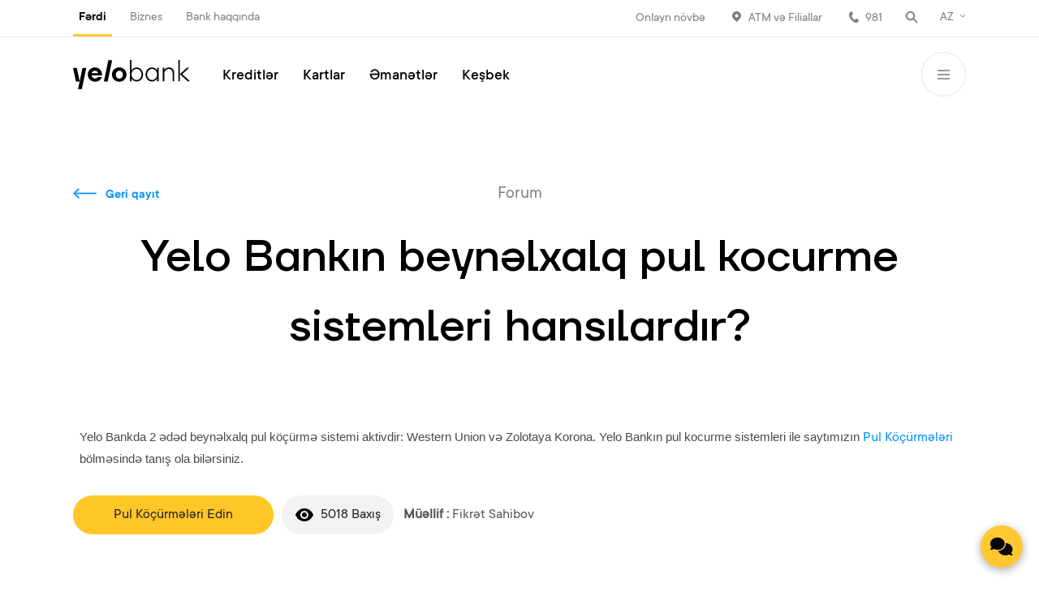

--- FILE ---
content_type: text/html; charset=utf-8
request_url: https://www.yelo.az/az/individuals/faq/pul-kocurme-sistemleri/
body_size: 9042
content:
<!doctype html>
<html lang="az">
<head>
    <meta charset="UTF-8"/>
    <title>
        Yelo Bankın beynəlxalq pul kocurme sistemleri hansılardır? | Yelo Bank    </title>
    <meta http-equiv="X-UA-Compatible" content="IE=edge">
    <meta name="viewport" content="width=device-width, initial-scale=1, maximum-scale=1, user-scalable=0"/>
    <meta name="format-detection" content="telephone=no">
    <meta name="uid" content="e17906edd35ff796d193017e352c0400">
    <meta http-equiv="X-XSS-Protection" content="0"/>

    <link rel="apple-touch-icon-precomposed" sizes="57x57"
          href="/site/templates/images/fav/apple-touch-icon-57x57.png"/>
    <link rel="apple-touch-icon-precomposed" sizes="114x114"
          href="/site/templates/images/fav/apple-touch-icon-114x114.png"/>
    <link rel="apple-touch-icon-precomposed" sizes="72x72"
          href="/site/templates/images/fav/apple-touch-icon-72x72.png"/>
    <link rel="apple-touch-icon-precomposed" sizes="144x144"
          href="/site/templates/images/fav/apple-touch-icon-144x144.png"/>
    <link rel="apple-touch-icon-precomposed" sizes="60x60"
          href="/site/templates/images/fav/apple-touch-icon-60x60.png"/>
    <link rel="apple-touch-icon-precomposed" sizes="120x120"
          href="/site/templates/images/fav/apple-touch-icon-120x120.png"/>
    <link rel="apple-touch-icon-precomposed" sizes="76x76"
          href="/site/templates/images/fav/apple-touch-icon-76x76.png"/>
    <link rel="apple-touch-icon-precomposed" sizes="152x152"
          href="/site/templates/images/fav/apple-touch-icon-152x152.png"/>
    <link rel="icon" type="image/png" href="/site/templates/images/fav/favicon-96x96.png" sizes="96x96"/>
    <link rel="icon" type="image/png" href="/site/templates/images/fav/favicon-32x32.png" sizes="32x32"/>
    <link rel="icon" type="image/png" href="/site/templates/images/fav/favicon-16x16.png" sizes="16x16"/>
    <link href="/site/templates/style/basic.css?v=1769309413" rel="stylesheet" type="text/css"/>
    <link href="/site/templates/style/preload.css?v=1769309413" rel="stylesheet" type="text/css"/>
    <link href="/site/templates/style/jquery.datetimepicker.min.css?v=1769309413" rel="stylesheet" type="text/css"/>
    
    <link rel="stylesheet" href="https://unpkg.com/swiper/swiper-bundle.min.css">
    <script>
        window.BASE_URL = "/site/templates/";
        window.VERSION = "1769309413";
    </script>
    <!-- Swiper JS -->
    <script src="https://unpkg.com/swiper/swiper-bundle.min.js"></script>

    <script src="/site/templates/js/jquery.min.js?v=1769309413"></script>
    <script src="/site/templates/js/jquery.inputmask.min.js?v=1769309413"></script>
    <script src="/site/templates/js/flickity.pkgd.min.js?v=1769309413"></script>
    <script src="/site/templates/js/pickmeup.min.js?v=1769309413"></script>
    <script src="/site/templates/js/jquery.datetimepicker.js?v=1769309413"></script>
    <script src="/site/templates/js/jquery.easing.min.js?v=1769309413"></script>
    <script src="/site/templates/js/form.js?v=1769309413"></script>
    <script src="/site/templates/js/calculator.js?v=1769309413"></script>
    <script src="/site/templates/js/scripts.js?v=1769309413"></script>
    <script src="/site/templates/js/select.js?v=1769309413"></script>
    

    <!-- Google Tag Manager -->
    <script>(function (w, d, s, l, i) {
            w[l] = w[l] || [];
            w[l].push({
                'gtm.start':
                    new Date().getTime(), event: 'gtm.js'
            });
            var f = d.getElementsByTagName(s)[0],
                j = d.createElement(s), dl = l != 'dataLayer' ? '&l=' + l : '';
            j.async = true;
            j.src =
                'https://www.googletagmanager.com/gtm.js?id=' + i + dl;
            f.parentNode.insertBefore(j, f);
        })(window, document, 'script', 'dataLayer', 'GTM-WK5H4JS');</script>
    <!-- End Google Tag Manager -->

<!--New Script-->
    <script type="application/ld+json">
        {
            "@context": "https://schema.org",
            "@type": "Organization",
            "name": "Yelo Bank",
            "url": "https://www.yelo.az/",
            "logo": "https://www.yelo.az/site/templates/images/fav/favicon-96x96.png"
        }
    </script>
<!--    -->

    <meta name="keywords" content=""/>
    <meta name="description" content="Yelo Bankın pul kocurme sistemleri ile saytımızın Pul Köçürmələri bölməsində tanış ola bilərsiniz. "/>
    <meta name="image"
          content="https://www.yelo.az/site/templates/images/yelo-share.jpg"/>
    <link rel="canonical" href="https://www.yelo.az/az/individuals/faq/pul-kocurme-sistemleri/"/>
    <meta property="og:site_name" content="Yelo Bank"/>
    <meta property="og:title" content="Yelo Bankın beynəlxalq pul kocurme sistemleri hansılardır? | Yelo Bank"/>
    <meta property="og:url" content="https://www.yelo.az/az/individuals/faq/pul-kocurme-sistemleri/"/>
    <meta property="og:description" content="Yelo Bankın pul kocurme sistemleri ile saytımızın Pul Köçürmələri bölməsində tanış ola bilərsiniz. "/>
    <meta property="og:type" content="website"/>
    <meta property="og:image"
          content="https://www.yelo.az/site/templates/images/yelo-share.jpg"/>
    <meta name="twitter:card" content="summary"/>
    <meta name="twitter:site" content="@"/>
    <meta name="twitter:title" content="Yelo Bankın beynəlxalq pul kocurme sistemleri hansılardır? | Yelo Bank"/>
    <meta name="twitter:url" content="https://www.yelo.az/az/individuals/faq/pul-kocurme-sistemleri/"/>
    <meta name="twitter:description" content="Yelo Bankın pul kocurme sistemleri ile saytımızın Pul Köçürmələri bölməsində tanış ola bilərsiniz. "/>
    <meta name="twitter:image"
          content="https://www.yelo.az/site/templates/images/yelo-share.jpg"/>

    <!-- <script>

  window.senderCallback = function() {
    SenderWidget.init({
      companyId: "i695632050",
      lang: "az",
      extCSSLink: "https://static.yelo.az/customchat.css"
    });
  }
</script>

<script>
  (function(d, s, id) {
    var js, fjs = d.getElementsByTagName(s)[0];
    js = d.createElement(s);
    js.id = id;
    js.src = "https://widget.yelo.az/build/init.js";
    fjs.parentNode.insertBefore(js, fjs, 'sender-widget');
  })(document, 'script');
</script>
<link href="https://static.yelo.az/customchat.css" rel="stylesheet" type="text/css"> -->
    <style>
        .noLoad {
            display: none;
        }
    </style>

</head>
<body class="">

<!-- Google Tag Manager (noscript) -->
<noscript>
    <iframe src="https://www.googletagmanager.com/ns.html?id=GTM-WK5H4JS"
            height="0" width="0" style="display:none;visibility:hidden"></iframe>
</noscript>
<!-- End Google Tag Manager (noscript) -->

<div class="modals " >
    <div class="modals_wrap">
        <div class="modal_item" data-modal="feedback_modal">
            <div class="modal_form tttt">
                <div class="modal_scroll">
                    <div class="success_form">
                        <p>Müraciətiniz üçün təşəkkürlər</p>
                        <p>Ən qısa zamanda əməkdaşlarmız tərəfindən sorğunuza baxılacaq. Qeyd etdiyiniz mobil nömrə ilə əlaqə saxlaya bilmədiyimiz halda müraciətinizə baxa bilməyəcəyik                            .</p>
                        <div class="icon">
                            <img src="/site/templates/style/img/success_letter_icon.svg" alt="">
                        </div>
                    </div>
                    <form id="feed_form1" class="js_send" method="POST"
                          enctype="multipart/form-data">
                        <div class="modal_nav">
                            <a href="javascript:void(0)" class="close_pp"></a>
                            <input type="hidden" name="feed" value="1"/>
                                                        <script> var field_error ='<div class="form_error">Doldurulması vacibdir</div>'; </script>
                        </div>
                        <div class="modal_form_content">
                            <b>Bizə yazın</b>
                            <div class="fs_inner">
                                <span>Müraciətin növü</span>
                                <div class="form_tripl switch_form">
                                    <div class="form_item">
                                        <label><input type="radio" name="type" value="teklif"
                                                      checked=""><span>Təklif</span></label>
                                    </div>
                                    <div class="form_item">
                                        <label><input type="radio" name="type"
                                                      value="irad"><span>İrad</span></label>
                                    </div>
                                    <div class="form_item">
                                        <label><input type="radio" name="type"
                                                      value="diqer"><span>Digər</span></label>
                                    </div>
                                </div>
                            </div>
                            <div class="fs_inner">
                                <span>Yelo Bank müştərisisiniz?</span>
                                <div class="form_tripl switch_form">
                                    <div class="form_item">
                                        <label><input type="radio" name="bank_use" value="1"
                                                      checked=""><span>Bəli</span></label>
                                    </div>
                                    <div class="form_item">
                                        <label><input type="radio" name="bank_use"
                                                      value="0"><span>Xeyr</span></label>
                                    </div>
                                </div>
                            </div>
                            <div class="fs_inner">
                                <span>Cavabın alınma forması</span>
                                <div class="form_tripl switch_form">
                                    <div class="form_item">
                                        <label><input type="radio" name="call_type" value="phone"
                                                      checked=""><span>Zəng</span></label>
                                    </div>
                                    <div class="form_item">
                                        <label><input type="radio" name="call_type"
                                                      value="email"><span>Email</span></label>
                                    </div>
                                </div>
                            </div>
                            <div class="fs_inner">
                                <div class="form_tripl">
                                    <div class="form_item">
                                        <input type="text" placeholder="Ad" name="firstname"
                                               class="mask_letter_az">
                                    </div>
                                    <div class="form_item">
                                        <input type="text" placeholder="Soyad"
                                               name="lastname" class="mask_letter_az">
                                    </div>
                                    <div class="form_item">
                                        <input type="text" name="patronymic" class="mask_letter"
                                               placeholder="Ata adı"/>
                                    </div>
                                </div>
                                <div class="form_line">
                                    <div class="form_item">
                                        <input type="text" name="phone" class="mask_phone"
                                               placeholder="Telefon nömrəsi"/>
                                    </div>
                                    <div class="form_item">
                                        <input type="text" name="email"
                                               placeholder="Email"/>
                                    </div>
                                </div>
                                <div class="form_tripl">
                                    <div class="form_item">
                                        <input type="text" name="fin" placeholder="FİN"/>
                                    </div>
                                    <div class="form_item">
                                        <div class="form_file">
                                            <input type="file" name="file"/>
                                            <div class="form_file_select">
                                                <span class="ff_upload">Fayl əlavə etmək</span>
                                            </div>
                                        </div>
                                    </div>
                                </div>
                                <div class="form_line">
                                    <div class="form_item">
                                        <textarea placeholder="Mətn"
                                                  name="message"></textarea>
                                    </div>
                                </div>

                            </div>
                            <div class="fs_bottom">
                                <div class="fs_inner">
                                    <div class="read">
                                                                                    <div id="myy2" data-key="6LdJ_tsZAAAAAGXcneZQnh5-2wvSOwHCvWdvfTmD"></div>
                                            <script src='https://www.google.com/recaptcha/api.js?render=6LdJ_tsZAAAAAGXcneZQnh5-2wvSOwHCvWdvfTmD'></script>
                                            <script>
                                                grecaptcha.ready(function () {
                                                    grecaptcha.execute("6LdJ_tsZAAAAAGXcneZQnh5-2wvSOwHCvWdvfTmD", {action: 'authenticate'}).then(function (token) {
                                                        $('#myy2').prepend('<input type="hidden" name="g-recaptcha" value="' + token + '">');
                                                    });
                                                });


                                            </script>
                                                                            </div>
                                    <div class="submit_preloader" style="display:none;"></div>
                                    <button type="submit" class="yelo_bttn">Göndər</button>
                                </div>
                            </div>
                        </div>
                    </form>
                </div>
            </div>
        </div>
        <div class="modal_item  "
     data-modal="cash_back_item">
    <div class="">
        <div class="cashback_content">
            <div class="modal_nav">
                <a href="javascript:void(0)" class="close_pp"></a>
            </div>
            <div class="cashback_wrap">
                <div class="cashback_left" style="width: 100%">
                    <div class="cashback_cover test"
                         style="background-image:url();">
                        <div class="discount"><span>%</span></div>
                    </div>
                    <div class="cashback_desc">
                        <div class="cd_top">
                            <b></b>
                            <p></p>
                        </div>
                        <div class="cd_bot">
                            <p></p>
                            <ul class="pin_infos">
                                                                                                                           </ul>
                            <ul class="social">
                                                                                            </ul>
                        </div>
                    </div>
                </div>
            </div>
        </div>
        <div class="fader"></div>
    </div>

</div>
        <div class="modal_item " data-modal="stories_modal">
    <div class="stories_mid">
      <div class="stories_content">
          <div class="modal_nav">
              <a href="javascript:void(0)" class="close_pp"></a>

              <a href="javascript:void(0)" class="next_story"></a>
              <a href="javascript:void(0)" class="prev_story"></a>
              <div class="scroll_stories">
                <ul class="stories_lit_nav">
                                            <li>
                            <a href="javascript:void(0)" class="story_lit ">
                                <div class="story_lit_image"
                                     style="background-color: #D82A34;background-image:url(/site/assets/files/14961/story-yashat.png);">
                                </div>
                            </a>
                        </li>
                                            <li>
                            <a href="javascript:void(0)" class="story_lit not_seen">
                                <div class="story_lit_image"
                                     style="background-color: #81BD5B;background-image:url(/site/assets/files/2103/yelo-kart-500x500_1.png);">
                                </div>
                            </a>
                        </li>
                                            <li>
                            <a href="javascript:void(0)" class="story_lit not_seen">
                                <div class="story_lit_image"
                                     style="background-color: #0071C7;background-image:url(/site/assets/files/11141/kredit-banner-500x500.png);">
                                </div>
                            </a>
                        </li>
                                            <li>
                            <a href="javascript:void(0)" class="story_lit not_seen">
                                <div class="story_lit_image"
                                     style="background-color: #D82A34;background-image:url(/site/assets/files/11397/taksit-karti-500x500.png);">
                                </div>
                            </a>
                        </li>
                                    </ul>
              </div>
          </div>
          <div class="stories_progress">
              <ul></ul>
          </div>
          <div class="stories_carousel">
                                <div class="story_item" data-url="/az/individuals/stories/cashback-5/">
                      <div class="story_image_content"
                           style="background-color: #D82A34;display: flex">
                          <div class="story_text_content">
                              <div class="st_c_self">
                                  <b ><p>"YAŞAT" Fonduna ianə etməklə sən də bu addıma dəstək ol!</p></b>
                              </div>
                                                                <div class="story_action_bottom">
                                      <div class="sa_left">
                                                                                        <a  href="/az/news/yasat-destek/" class="yelo_bttn">İanət et, yaşat!</a>
                                                                                </div>
                                      <div class="sa_right">
                                          
                                                                                </div>
                                  </div>
                                                        </div>
                          <div class="story_bg"
                               style="position:relative;width:50%;background-image:url(/site/assets/files/14961/story-yashat.png);"></div>
                      </div>

                  </div>
                                <div class="story_item" data-url="/az/individuals/stories/yelo-card/">
                      <div class="story_image_content"
                           style="background-color: #81BD5B;display: flex">
                          <div class="story_text_content">
                              <div class="st_c_self">
                                  <b ><p>Kartın bütün üstünlüklərini 1 storidə sığdırmaq çətindir, amma düyməyə sıxaraq hamısı ilə tanış ola bilərsən.</p></b>
                              </div>
                                                                <div class="story_action_bottom">
                                      <div class="sa_left">
                                                                                        <a  href="#" class="yelo_bttn">Sifariş et</a>
                                                                                </div>
                                      <div class="sa_right">
                                          
                                                                                        <a href="#"
                                                 class="arr_bttn">Daha ətraflı</a>
                                                                                </div>
                                  </div>
                                                        </div>
                          <div class="story_bg"
                               style="position:relative;width:50%;background-image:url(/site/assets/files/2103/yelo-kart-500x500_1.png);"></div>
                      </div>

                  </div>
                                <div class="story_item" data-url="/az/individuals/stories/loan-1/">
                      <div class="story_image_content"
                           style="background-color: #0071C7;display: flex">
                          <div class="story_text_content">
                              <div class="st_c_self">
                                  <b >Kredit sifarişi Yelo Bank ilə daha rahatdır, sadəcə sorğu formasını doldurmaq kifayətdir.</b>
                              </div>
                                                                <div class="story_action_bottom">
                                      <div class="sa_left">
                                                                                        <a  href="/az/individuals/loans/consumer-loan/#order_form" class="yelo_bttn">Sifariş et</a>
                                                                                </div>
                                      <div class="sa_right">
                                          
                                                                                        <a href="/az/individuals/loans/consumer-loan/"
                                                 class="arr_bttn">Daha ətraflı</a>
                                                                                </div>
                                  </div>
                                                        </div>
                          <div class="story_bg"
                               style="position:relative;width:50%;background-image:url(/site/assets/files/11141/kredit-banner-500x500.png);"></div>
                      </div>

                  </div>
                                <div class="story_item" data-url="/az/individuals/stories/cashback-4/">
                      <div class="story_image_content"
                           style="background-color: #D82A34;display: flex">
                          <div class="story_text_content">
                              <div class="st_c_self">
                                  <b ><p>Xarici saytlardan hər sifarişdə taksit fürsəti və 70 gün güzəşt müddətindən faydalanmaq üçün aşağıdakı sarı düyməyə kliklə </p></b>
                              </div>
                                                                <div class="story_action_bottom">
                                      <div class="sa_left">
                                                                                        <a  href="/az/individuals/cards/yelo-taksit-karti/" class="yelo_bttn">Sifariş et</a>
                                                                                </div>
                                      <div class="sa_right">
                                          
                                                                                </div>
                                  </div>
                                                        </div>
                          <div class="story_bg"
                               style="position:relative;width:50%;background-image:url(/site/assets/files/11397/taksit-karti-500x500.png);"></div>
                      </div>

                  </div>
                        </div>
      </div>
    </div>
    <div class="fader"></div>
</div>
            </div>
</div>

<script>
    window.hasBookApp = false;
</script>
<!--Countdown modal data start-->
    <!--Countdown modal data end    -->

    <div class="triggers" style="display:none;">
        <ul>
            <li><a href="javascript:void(0)" data-modal="feedback_modal"
                   class="message_trigger"><span>Bizə yazın</span></a></li>
        </ul>
    </div>
<div class="app">
    <div class="search_wrap">
        <div class="search_w_self">
            <div class="search_self">
                <form class='search' action='/az/search/' method='post'>
                    <input type="hidden" name="g-recaptcha" id="g-recaptcha-555">
                    <input type='text' name='q' placeholder="Axtarış"
                           value=''/>
                    <button type='submit' name='submit'></button>
                </form>
                                    <script src='https://www.google.com/recaptcha/api.js?render=6LdJ_tsZAAAAAGXcneZQnh5-2wvSOwHCvWdvfTmD'></script>

                    <script>
                        grecaptcha.ready(function () {
                            grecaptcha.execute("6LdJ_tsZAAAAAGXcneZQnh5-2wvSOwHCvWdvfTmD", {action: 'authenticate'}).then(function (token) {
                                document.getElementById('g-recaptcha-555').value = token;
                                //console.log( document.getElementById('g-recaptcha-555').value);
                            });
                        });
                    </script>
                                <a href="javascript:void(0)" class="close_search"></a>
            </div>
        </div>
    </div>
    <div class="head_bg"></div>
    <header >
                    <div class="head_top">
                <div class="head_wrap">
                    <div class="section_nav">
                        <ul>
                            <li><a href="/az/individuals/" class="active">Fərdi</a></li><li><a href="/az/business/">Biznes</a></li><li><a href="/az/about-bank/">Bank haqqında</a></li>                        </ul>
                    </div>
                    <div class="ht_right">
                        <ul>
                                                            <li class="tm_8819">
                                    <a href="/az/individuals/online-services/online-queue/"  class="ht_location"
                                       style="background: url() no-repeat left center;">Onlayn növbə</a>
                                </li>
                                                            <li class="tm_1251">
                                    <a href="/az/individuals/atms-and-branches/"  class="ht_location"
                                       style="background: url(/site/assets/files/1251/ht_location.svg) no-repeat left center;">ATM və Filiallar</a>
                                </li>
                                                        <li class="tm_call"><a href="tel:981"
                                                   class="ht_call">981</a></li>
                            <li class="tm_search">
                                <a href="javascript:void(0)" class="search_header"></a>
                            </li>
                            <li class="tm_langselect">
                                
                                    <div class="lang_select">
                                        <a href="javascript:void(0)"
                                           class="active_lang open_select">AZ</a>
                                        <div class="select_box">
                                            <div class="select_content">
                                                <ul>
                                                    <li><a href="/az/individuals/faq/pul-kocurme-sistemleri/"class="active">AZ</a></li><li><a href="/en/individuals/faq/money-transfer-systems/">EN</a></li><li><a href="/ru/individuals/faq/sistemy-denezhnykh-perevodov/">RU</a></li>                                                </ul>
                                            </div>
                                        </div>
                                    </div>
                                
                            </li>
                        </ul>
                    </div>
                </div>
            </div>
                <div class="head_bottom">
            <div class="head_core">
                <div class="head_wrap">
                    <div class="logo_side">
                        <a href="/"
                           class="logo"></a>
                    </div>
                    <nav>
                        <ul>
                            <li><a href="/az/individuals/loans/">Kreditlər</a></li><li><a href="/az/individuals/cards/">Kartlar</a></li><li><a href="/az/individuals/deposits/">Əmanətlər</a></li><li><a href="/az/individuals/cashback/">Keşbek</a></li>                        </ul>
                    </nav>
                                            <div class="head_right">
                            <a href="javascript:void(0)" data-modal="feedback_modal" data-modal="feedback_modal" class="message_trigger for_mobile"></a>
                            
                                                                <a href="javascript:void(0)" class="menu_toggle"></a>
                                                        </div>
                                    </div>
            </div>
            <div class="head_adds">
                <div class="head_wrap sub_menu_wrap">


                    <div class="menu_left">
                        <div class="menu_adds mob_only">
                            <ul>
                                                                    <li class="tm_8819">
                                        <a href="/az/individuals/online-services/online-queue/"  class="ht_location">
                                            <div class="mobile_menu_icon"
                                                 style="background: url() no-repeat center;"></div>
                                            <p>Onlayn növbə</p>
                                        </a>
                                    </li>
                                                                    <li class="tm_1251">
                                        <a href="/az/individuals/atms-and-branches/"  class="ht_location">
                                            <div class="mobile_menu_icon"
                                                 style="background: url(/site/assets/files/1251/ht_location.svg) no-repeat center;"></div>
                                            <p>ATM və Filiallar</p>
                                        </a>
                                    </li>
                                                            </ul>
                        </div>
                        <div class="exp_nav">
                            <div class="exp_nav_item"><a href="/az/individuals/loans/" class="m_nav">Kreditlər</a><ul><li><a href="/az/individuals/loans/consumer-loan/">İstehlak krediti</a></li><li><a href="/az/individuals/loans/lombard-krediti/">Lombard krediti</a></li><li><a href="/az/individuals/loans/online-kredit/">Onlayn kredit</a></li><li><a href="/az/individuals/loans/dasinmaz-emlak-krediti/">Daşınmaz əmlak girov krediti</a></li><li><a href="/az/individuals/loans/loans-with-savings-collateral/">Əmanət təminatlı kredit</a></li><li><a href="/az/individuals/loans/ipoteka-krediti/">İpoteka krediti</a></li></ul></div><div class="exp_nav_item"><a href="/az/individuals/cards/" class="m_nav">Kartlar</a><ul><li><a href="/az/individuals/cards/digital-kart/">Yelo Digital</a></li><li><a href="/az/individuals/cards/yelo-kart-platinum/">Yelo Premium</a></li><li><a href="/az/individuals/cards/infinite/">Yelo Infinite</a></li><li><a href="/az/individuals/cards/yelo-taksit-karti/">Yelo kredit/taksit kartı</a></li></ul></div><div class="exp_nav_item"><a href="/az/individuals/deposits/" class="m_nav">Əmanətlər</a><ul><li><a href="/az/individuals/deposits/yelo-sabit/">Yelo Sabit</a></li><li><a href="/az/individuals/deposits/yelo-yigim/">Yelo Yığım</a></li><li><a href="/az/individuals/deposits/yelo-serbest/">Yelo Sərbəst</a></li></ul></div><div class="exp_nav_item"><a href="/az/individuals/card-services/" class="m_nav">Kart xidmətləri</a><ul><li><a href="/az/individuals/card-services/google-pay/">Google Pay</a></li><li><a href="/az/individuals/card-services/apple-pay/">Apple Pay</a></li><li><a href="/az/individuals/card-services/onlayn-pin-set/">Onlayn PIN SET</a></li><li><a href="/az/individuals/card-services/pin-reset/">PIN Reset</a></li><li><a href="/az/individuals/card-services/change-pin-code/">PIN kodun dəyişdirilməsi</a></li><li><a href="/az/individuals/card-services/sms-notifications/">SMS məlumatlandırma</a></li><li><a href="/az/individuals/card-services/premium-kart-xidmetleri/">Premium kart xidmətləri</a></li><li><a href="/az/individuals/card-services/3d-secure/">3D secure</a></li><li><a href="/az/individuals/card-services/cash-by-code/">Cash by code</a></li><li><a href="/az/individuals/card-services/card-to-card/">Card to Card</a></li><li><a href="/az/individuals/card-services/atm-pin-set/">ATM PIN SET</a></li></ul></div><div class="exp_nav_item"><a href="/az/individuals/money-transfers/" class="m_nav">Pul köçürmələri</a><ul><li><a href="/az/individuals/money-transfers/">Western Union</a></li><li><a href="/az/individuals/money-transfers/">Zolotaya Korona</a></li><li><a href="/az/individuals/money-transfers/">Visa Direct</a></li><li><a href="/az/individuals/money-transfers/">Visa Alias</a></li><li><a href="/az/individuals/money-transfers/">Mastercard Moneysend </a></li></ul></div><div class="exp_nav_item"><a href="/az/individuals/online-services/" class="m_nav">Onlayn xidmətlər</a><ul><li><a href="/az/individuals/online-services/loan_request/">Online kredit sifarişi</a></li><li><a href="/az/individuals/online-services/lombard-krediti-sifarisi/">Lombard krediti sifarişi</a></li><li><a href="/az/individuals/online-services/online-loan-payment/">Online kredit ödənişi</a></li><li><a href="/az/individuals/online-services/payments/">Hökumət ödənişləri</a></li><li><a href="/az/individuals/online-services/payments-2/">Kartdan karta köçürmə</a></li><li><a href="/az/individuals/online-services/edv-geri-al/">ƏDV geri al</a></li><li><a href="/az/individuals/online-services/sefirlik-arayisi/">Səfirlik arayışı</a></li><li><a href="/az/individuals/online-services/asan-pay-odeme/">ASAN pay </a></li><li><a href="/az/individuals/online-services/tehsil-odenisleri/">Təhsil ödənişləri</a></li><li><a href="/az/individuals/online-services/seyahet-sigortasi/">Səyahət sığortası</a></li><li><a href="/az/individuals/online-services/parkinq-odenisleri/">Parkinq ödənişləri</a></li><li><a href="/az/individuals/online-services/online-queue/">Onlayn növbə</a></li></ul></div><div class="exp_nav_item"><a href="/az/individuals/other-services/" class="m_nav">Digər xidmətlər</a><ul><li><a href="/az/individuals/other-services/settlement-and-cash-service/">Hesablaşma-kassa xidməti</a></li><li><a href="/az/individuals/other-services/deposit-safes/">Depozit qutuları</a></li></ul></div><div class="exp_nav_item"><a href="/az/individuals/cashback/" class="m_nav">Keşbek</a><ul></ul></div><div class="exp_nav_item"><a href="/az/individuals/faq/" class="m_nav">Forum</a><ul></ul></div><div class="exp_nav_item"><a href="/az/individuals/kredit-kalkulyatoru/" class="m_nav">Kredit kalkulyatoru</a><ul></ul></div><div class="exp_nav_item"><a href="/az/individuals/feedback/" class="m_nav">Təklif və iradlar</a><ul></ul></div>                        </div>
                        <div class="contact_inf">
                            <div class="ci_item"><p>Bizi tap</p><b>Həsən bəy Zərdabi pros. 81k</b></div><div class="ci_item"><p>Əlaqə nömrəsi</p><b>981</b></div><div class="ci_item"><p>Bizə yazın</p><b><a href="mailto:bank@yelo.az" target="_blank">bank@yelo.az</a></b></div>                        </div>
                    </div>
                                                <a href="https://www.yelo.az/az/individuals/cards/" target="_blank" class="menu_right"
                               style="background-image: url(/site/assets/files/10467/cashback-sayt.png)"></a>
                                        </div>
            </div>
        </div>
    </header>


    
    
<div class="content inner_page" style="margin-top:75px;">

    <div class="main_wrap">
    <div class="common_page_title">
        <a href="/az/individuals/faq/" class="back_to">Geri qayıt</a>
        <p>Forum</p>
        <h1>Yelo Bankın beynəlxalq pul kocurme sistemleri hansılardır?</h1>
    </div>
        <div class="common_list">
            <div class="current_faq">
                <div class="">
                    <p><meta charset="UTF-8" /></p>

<p style="margin-left:8px"><span style="font-size:11pt"><span style="line-height:107%"><span style="font-family:Calibri,sans-serif">Yelo Bankda 2 ədəd beynəlxalq pul köçürmə sistemi aktivdir: Western Union və Zolotaya Korona. Yelo Bankın&nbsp;pul kocurme sistemleri ile saytımızın </span></span></span><a href="https://www.yelo.az/az/individuals/money-transfers/" target="_blank">Pul Köçürmələri</a><span style="font-size:11pt"><span style="line-height:107%"><span style="font-family:Calibri,sans-serif"> bölməsində tanış ola bilərsiniz.&nbsp;</span></span></span></p>                                        <div style="float:left;">
                        <a href="https://www.yelo.az/az/individuals/money-transfers/" style="
                            display: inline-block;
                            text-decoration:none;
                            height: 48px;
                            padding: 0 50px;
                            margin-right: 10px;
                            font-size: 18px;
                            line-height: 48px;
                            color: #222;
                            text-decoration: none;
                            background-color: #FFC628;
                            background-repeat: no-repeat;
                            background-position: 16px 50%;
                            border-radius: 60px"> Pul Köçürmələri Edin</a>
                    </div>
                                                                <div class="views" style="float:left;">
                            <span>5018 Baxış</span>
                        </div>
                                                <div class="autor_name">
                            <span><strong>Müəllif : </strong>Fikrət Sahibov</span>
                        </div>
                                                            </div>
                <!-- <aside class="faq_side" >
                    <h3>Teqlər</h3>
                    <div class="tag_list">
                                            <a href="javascript:void(0);">Kartın bloklanması</a>
                                            <a href="javascript:void(0);">PIN Code</a>
                                            <a href="javascript:void(0);">Yelo Light</a>
                                            <a href="javascript:void(0);">Yelo Premium</a>
                                            <a href="javascript:void(0);">Apple Pay</a>
                                            <a href="javascript:void(0);">Kart</a>
                                            <a href="javascript:void(0);">Yelo Kredit kartı</a>
                                            <a href="javascript:void(0);">Market Cashback</a>
                                            <a href="javascript:void(0);">Kafe və restoranlar</a>
                                            <a href="javascript:void(0);">Geyim Mağazaları</a>
                                            <a href="javascript:void(0);">Elektronika mağazaları</a>
                                            <a href="javascript:void(0);">Aptek</a>
                                        </div>
                </aside> -->
            </div>

        </div>

        <div id="faq_ro"><input type="hidden" name="credit_for" value="5881"></div>




            </div>

    

</div>



    <span id="file_error2"
          style="display:none;">Faylın həcmi 2mb-dan çox olmamalıdır</span>
    <span id="code_error2" style="display:none;">Codes dont match</span>
            <footer data-id="faq-item">
            <div class="main_wrap">
                                                        <div class="foot_txt"
                             style="color:#9d9d9d;padding:20px 0;">                            </div>
                        <div class="h_foot_txt" style="display:none;"></div>
                        <nav class="foot_nav">
                                                            <section>
                                    <h3><a href="/az/individuals/">Fərdi</a></h3>
                                    <ul>
                                                                                    <li><a href="/az/individuals/loans/">Kreditlər</a></li>
                                                                                    <li><a href="/az/individuals/cards/">Kartlar</a></li>
                                                                                    <li><a href="/az/individuals/deposits/">Əmanətlər</a></li>
                                                                                    <li><a href="/az/individuals/money-transfers/">Pul köçürmələri</a></li>
                                                                                    <li><a href="/az/individuals/card-services/">Kart xidmətləri</a></li>
                                                                                    <li><a href="/az/about-bank/documents/tariffs/">Tariflər</a></li>
                                                                            </ul>
                                </section>
                                                            <section>
                                    <h3><a href="/az/business/">Biznes</a></h3>
                                    <ul>
                                                                                    <li><a href="/az/business/loans/">Biznes Kreditlər</a></li>
                                                                                    <li><a href="/az/business/cards/">Kartlar</a></li>
                                                                                    <li><a href="/az/business/business-services/">Biznes xidmətlər</a></li>
                                                                            </ul>
                                </section>
                                                            <section>
                                    <h3><a href="/az/about-bank/">Bank haqqında</a></h3>
                                    <ul>
                                                                                    <li><a href="/az/about-bank/management/">Rəhbərlik</a></li>
                                                                                    <li><a href="/az/about-bank/career/">Karyera</a></li>
                                                                                    <li><a href="/az/about-bank/reports/">Hesabatlar</a></li>
                                                                                    <li><a href="/az/about-bank/committees/">Komitələr</a></li>
                                                                                    <li><a href="/az/about-bank/documents/">Sənədlər</a></li>
                                                                                    <li><a href="/az/dayaniqliliq-hesabati/">Dayanıqlı Gələcəyə Doğru</a></li>
                                                                                    <li><a href="/az/news/">Xəbərlər</a></li>
                                                                                    <li><a href="/az/news/security-rules/">Təhlükəsizlik qaydaları</a></li>
                                                                            </ul>
                                </section>
                                                            <section>
                                    <h3><a href="/az/individuals/online-services/">Onlayn xidmətlər</a></h3>
                                    <ul>
                                                                                    <li><a href="/az/individuals/online-services/loan_request/">Online kredit sifarişi</a></li>
                                                                                    <li><a href="/az/individuals/kart-sifarisi/">Kart sifarişi</a></li>
                                                                                    <li><a href="/az/individuals/online-services/online-loan-payment/">Online kredit ödənişi</a></li>
                                                                                    <li><a href="/az/individuals/online-services/payments/">Hökumət ödənişləri</a></li>
                                                                                    <li><a href="/az/individuals/online-services/payments-2/">Kartdan karta köçürmə</a></li>
                                                                                    <li><a href="/az/individuals/online-services/online-queue/">Onlayn növbə</a></li>
                                                                                    <li><a href="/az/individuals/online-services/edv-geri-al/">ƏDV geri al</a></li>
                                                                                    <li><a href="/az/individuals/online-services/asan-pay-odeme/">ASAN pay </a></li>
                                                                            </ul>
                                </section>
                                                    </nav>
                        <div class="foot_top">
                            <ul class="social">
                                                                    <li><a href="https://www.facebook.com/yelo.az" target="_blank" class="f"
                                           style="background-image:url(/site/assets/files/1750/f.svg)"></a>
                                    </li>
                                                                    <li><a href="https://www.instagram.com/yelobank/" target="_blank" class="f"
                                           style="background-image:url(/site/assets/files/1759/i.svg)"></a>
                                    </li>
                                                                    <li><a href="https://www.tiktok.com/@yelobank" target="_blank" class="f"
                                           style="background-image:url(/site/assets/files/13353/tik-tok-01.svg)"></a>
                                    </li>
                                                                    <li><a href="https://www.whatsapp.com/channel/0029VaGb4cqEQIakw3CaU21c" target="_blank" class="f"
                                           style="background-image:url(/site/assets/files/13354/whatsapp-01.svg)"></a>
                                    </li>
                                                                    <li><a href="https://www.linkedin.com/company/yelo-bank/" target="_blank" class="f"
                                           style="background-image:url(/site/assets/files/1758/l.svg)"></a>
                                    </li>
                                                                    <li><a href="https://www.youtube.com/channel/UCz7siujqcwxQz3OcWqK5NLQ" target="_blank" class="f"
                                           style="background-image:url(/site/assets/files/1756/y.svg)"></a>
                                    </li>
                                                                    <li><a href="https://x.com/yelo_bank" target="_blank" class="f"
                                           style="background-image:url(/site/assets/files/1757/x-14x15-01.png)"></a>
                                    </li>
                                                                    <li><a href="https://t.me/yelo_bank" target="_blank" class="f"
                                           style="background-image:url(/site/assets/files/11931/telegram-1.svg)"></a>
                                    </li>
                                                            </ul>
                            <div class="app_b_desc show_mobile">
                                <ul>
                                    <li>
                                        <a href="https://apps.apple.com/az/app/yelobank/id6754243538" class="store apple"
                                           target="_blank">
                                            <div>
                                                <span>Yüklə</span>
                                                <p>App Store</p>
                                            </div>
                                        </a>
                                    </li>
                                    <li>
                                        <a href="https://play.google.com/store/apps/details?id=az.yelobank.app&hl=ru"
                                           class="store google_play" target="_blank">
                                            <div>
                                                <span>Yüklə</span>
                                                <p>Google Play</p>
                                            </div>
                                        </a>
                                    </li>
                                    <li>
                                        <a href="https://appgallery.huawei.com/#/app/C104500649"
                                           class="store huawei_play" target="_blank">
                                            <div>
                                                <span>Yüklə</span>
                                                <p>AppGallery</p>
                                            </div>
                                        </a>
                                    </li>
                                </ul>
                            </div>
                            <div class="contact_inf">
                                                                                                        <div class="ci_item"><p>Bizi tap</p>
                                        <b><a href="https://goo.gl/maps/KZ5JiipvukKo3Kx77" target="_blank">Həsən bəy Zərdabi pros. 81k</a></b>
                                    </div>
                                                                                                        <div class="ci_item"><p>Əlaqə nömrəsi</p>
                                        <b><a href="tel:981" target="_blank">981</a></b>
                                    </div>
                                                                                                        <div class="ci_item"><p>Bizə yazın</p>
                                        <b><a href="mailto:bank@yelo.az" target="_blank">bank@yelo.az</a></b>
                                    </div>
                                                            </div>
                        </div>
                                    <div class="foot_bottom">
                    <a class="logo"></a>
                    <ul>
                        <li>
                            <p>© 2026 Yelo Bank  | AR MB tərəfindən 17 yanvar 2020-ci il tarixində verilmiş 203 saylı lisenziya</p>
                        </li>
                        <li><a href="https://www.e-gov.az" target="_blank">E-portal</a></li><li><a href="https://www.adif.az/" target="_blank">ADİF</a></li><li><a href="https://infobank.az/" target="_blank">infobank.az</a></li><li><a href="https://qdf.gov.az/iane-et/" target="_blank">Qarabağ Dirçəliş Fondu</a></li><li><a href="https://gpp.az/WebPortal/Infosite/Sc/989000/Category/8" target="_blank">YAŞAT Fondu</a></li>                    </ul>
                    <div class="by_jis"><p>Site by</p><a href="http://www.jis.az/" target="_blank" class="jis">Jeykhun
                            Imanov Studio</a></div>
                </div>
            </div>
        </footer>
        </div>
            <div class="darkness"></div>
    <div class="links_modal">
        <ul>
            <li><a href="https://ibank.yelo.az/" target="_blank"><span>Yelo Bank</span></a></li>
        </ul>
    </div>


    <!--Countdown modal start-->
        
    
        <!--Countdown modal end-->










<script>

    // UTM data query to local storage start

    setTimeout(function () {
    const utmKeys = [
        'utm_source', 'utm_medium', 'utm_campaign',
        'utm_id', 'utm_term', 'utm_content'
    ];

    const urlParams = new URLSearchParams(window.location.search);
    const hasLoanToken = urlParams.has('loan_token');
    const hasUtm = utmKeys.some(key => urlParams.has(key));

    if (hasUtm && !hasLoanToken) {
        utmKeys.forEach(key => {
            const value = urlParams.get(key);
            if (value) {
                sessionStorage.setItem(key, value);
            }
        });

        const tokenParts = utmKeys.map(key => sessionStorage.getItem(key) || 'null');
        const loanToken = tokenParts.join('_');
            $.ajax({
                url: "/",
                method: "POST",
                data: {
                    action: "session_php_utm",
                    loan_token: loanToken
                },
                dataType: "json",
                beforeSend: function (xhr) {
                    // console.log("send...");
                },
                success: function (data) {
                    // console.log("success:", data);
                },
                error: function (xhr) {
                    console.log("error", xhr.responseText);
                }
            });


    }
    }, 3000);


    // UTM data query to local storage end
</script>
</body>
</html>

--- FILE ---
content_type: text/html; charset=utf-8
request_url: https://www.google.com/recaptcha/api2/anchor?ar=1&k=6LdJ_tsZAAAAAGXcneZQnh5-2wvSOwHCvWdvfTmD&co=aHR0cHM6Ly93d3cueWVsby5hejo0NDM.&hl=en&v=PoyoqOPhxBO7pBk68S4YbpHZ&size=invisible&anchor-ms=20000&execute-ms=30000&cb=ny0v1x7c218d
body_size: 48729
content:
<!DOCTYPE HTML><html dir="ltr" lang="en"><head><meta http-equiv="Content-Type" content="text/html; charset=UTF-8">
<meta http-equiv="X-UA-Compatible" content="IE=edge">
<title>reCAPTCHA</title>
<style type="text/css">
/* cyrillic-ext */
@font-face {
  font-family: 'Roboto';
  font-style: normal;
  font-weight: 400;
  font-stretch: 100%;
  src: url(//fonts.gstatic.com/s/roboto/v48/KFO7CnqEu92Fr1ME7kSn66aGLdTylUAMa3GUBHMdazTgWw.woff2) format('woff2');
  unicode-range: U+0460-052F, U+1C80-1C8A, U+20B4, U+2DE0-2DFF, U+A640-A69F, U+FE2E-FE2F;
}
/* cyrillic */
@font-face {
  font-family: 'Roboto';
  font-style: normal;
  font-weight: 400;
  font-stretch: 100%;
  src: url(//fonts.gstatic.com/s/roboto/v48/KFO7CnqEu92Fr1ME7kSn66aGLdTylUAMa3iUBHMdazTgWw.woff2) format('woff2');
  unicode-range: U+0301, U+0400-045F, U+0490-0491, U+04B0-04B1, U+2116;
}
/* greek-ext */
@font-face {
  font-family: 'Roboto';
  font-style: normal;
  font-weight: 400;
  font-stretch: 100%;
  src: url(//fonts.gstatic.com/s/roboto/v48/KFO7CnqEu92Fr1ME7kSn66aGLdTylUAMa3CUBHMdazTgWw.woff2) format('woff2');
  unicode-range: U+1F00-1FFF;
}
/* greek */
@font-face {
  font-family: 'Roboto';
  font-style: normal;
  font-weight: 400;
  font-stretch: 100%;
  src: url(//fonts.gstatic.com/s/roboto/v48/KFO7CnqEu92Fr1ME7kSn66aGLdTylUAMa3-UBHMdazTgWw.woff2) format('woff2');
  unicode-range: U+0370-0377, U+037A-037F, U+0384-038A, U+038C, U+038E-03A1, U+03A3-03FF;
}
/* math */
@font-face {
  font-family: 'Roboto';
  font-style: normal;
  font-weight: 400;
  font-stretch: 100%;
  src: url(//fonts.gstatic.com/s/roboto/v48/KFO7CnqEu92Fr1ME7kSn66aGLdTylUAMawCUBHMdazTgWw.woff2) format('woff2');
  unicode-range: U+0302-0303, U+0305, U+0307-0308, U+0310, U+0312, U+0315, U+031A, U+0326-0327, U+032C, U+032F-0330, U+0332-0333, U+0338, U+033A, U+0346, U+034D, U+0391-03A1, U+03A3-03A9, U+03B1-03C9, U+03D1, U+03D5-03D6, U+03F0-03F1, U+03F4-03F5, U+2016-2017, U+2034-2038, U+203C, U+2040, U+2043, U+2047, U+2050, U+2057, U+205F, U+2070-2071, U+2074-208E, U+2090-209C, U+20D0-20DC, U+20E1, U+20E5-20EF, U+2100-2112, U+2114-2115, U+2117-2121, U+2123-214F, U+2190, U+2192, U+2194-21AE, U+21B0-21E5, U+21F1-21F2, U+21F4-2211, U+2213-2214, U+2216-22FF, U+2308-230B, U+2310, U+2319, U+231C-2321, U+2336-237A, U+237C, U+2395, U+239B-23B7, U+23D0, U+23DC-23E1, U+2474-2475, U+25AF, U+25B3, U+25B7, U+25BD, U+25C1, U+25CA, U+25CC, U+25FB, U+266D-266F, U+27C0-27FF, U+2900-2AFF, U+2B0E-2B11, U+2B30-2B4C, U+2BFE, U+3030, U+FF5B, U+FF5D, U+1D400-1D7FF, U+1EE00-1EEFF;
}
/* symbols */
@font-face {
  font-family: 'Roboto';
  font-style: normal;
  font-weight: 400;
  font-stretch: 100%;
  src: url(//fonts.gstatic.com/s/roboto/v48/KFO7CnqEu92Fr1ME7kSn66aGLdTylUAMaxKUBHMdazTgWw.woff2) format('woff2');
  unicode-range: U+0001-000C, U+000E-001F, U+007F-009F, U+20DD-20E0, U+20E2-20E4, U+2150-218F, U+2190, U+2192, U+2194-2199, U+21AF, U+21E6-21F0, U+21F3, U+2218-2219, U+2299, U+22C4-22C6, U+2300-243F, U+2440-244A, U+2460-24FF, U+25A0-27BF, U+2800-28FF, U+2921-2922, U+2981, U+29BF, U+29EB, U+2B00-2BFF, U+4DC0-4DFF, U+FFF9-FFFB, U+10140-1018E, U+10190-1019C, U+101A0, U+101D0-101FD, U+102E0-102FB, U+10E60-10E7E, U+1D2C0-1D2D3, U+1D2E0-1D37F, U+1F000-1F0FF, U+1F100-1F1AD, U+1F1E6-1F1FF, U+1F30D-1F30F, U+1F315, U+1F31C, U+1F31E, U+1F320-1F32C, U+1F336, U+1F378, U+1F37D, U+1F382, U+1F393-1F39F, U+1F3A7-1F3A8, U+1F3AC-1F3AF, U+1F3C2, U+1F3C4-1F3C6, U+1F3CA-1F3CE, U+1F3D4-1F3E0, U+1F3ED, U+1F3F1-1F3F3, U+1F3F5-1F3F7, U+1F408, U+1F415, U+1F41F, U+1F426, U+1F43F, U+1F441-1F442, U+1F444, U+1F446-1F449, U+1F44C-1F44E, U+1F453, U+1F46A, U+1F47D, U+1F4A3, U+1F4B0, U+1F4B3, U+1F4B9, U+1F4BB, U+1F4BF, U+1F4C8-1F4CB, U+1F4D6, U+1F4DA, U+1F4DF, U+1F4E3-1F4E6, U+1F4EA-1F4ED, U+1F4F7, U+1F4F9-1F4FB, U+1F4FD-1F4FE, U+1F503, U+1F507-1F50B, U+1F50D, U+1F512-1F513, U+1F53E-1F54A, U+1F54F-1F5FA, U+1F610, U+1F650-1F67F, U+1F687, U+1F68D, U+1F691, U+1F694, U+1F698, U+1F6AD, U+1F6B2, U+1F6B9-1F6BA, U+1F6BC, U+1F6C6-1F6CF, U+1F6D3-1F6D7, U+1F6E0-1F6EA, U+1F6F0-1F6F3, U+1F6F7-1F6FC, U+1F700-1F7FF, U+1F800-1F80B, U+1F810-1F847, U+1F850-1F859, U+1F860-1F887, U+1F890-1F8AD, U+1F8B0-1F8BB, U+1F8C0-1F8C1, U+1F900-1F90B, U+1F93B, U+1F946, U+1F984, U+1F996, U+1F9E9, U+1FA00-1FA6F, U+1FA70-1FA7C, U+1FA80-1FA89, U+1FA8F-1FAC6, U+1FACE-1FADC, U+1FADF-1FAE9, U+1FAF0-1FAF8, U+1FB00-1FBFF;
}
/* vietnamese */
@font-face {
  font-family: 'Roboto';
  font-style: normal;
  font-weight: 400;
  font-stretch: 100%;
  src: url(//fonts.gstatic.com/s/roboto/v48/KFO7CnqEu92Fr1ME7kSn66aGLdTylUAMa3OUBHMdazTgWw.woff2) format('woff2');
  unicode-range: U+0102-0103, U+0110-0111, U+0128-0129, U+0168-0169, U+01A0-01A1, U+01AF-01B0, U+0300-0301, U+0303-0304, U+0308-0309, U+0323, U+0329, U+1EA0-1EF9, U+20AB;
}
/* latin-ext */
@font-face {
  font-family: 'Roboto';
  font-style: normal;
  font-weight: 400;
  font-stretch: 100%;
  src: url(//fonts.gstatic.com/s/roboto/v48/KFO7CnqEu92Fr1ME7kSn66aGLdTylUAMa3KUBHMdazTgWw.woff2) format('woff2');
  unicode-range: U+0100-02BA, U+02BD-02C5, U+02C7-02CC, U+02CE-02D7, U+02DD-02FF, U+0304, U+0308, U+0329, U+1D00-1DBF, U+1E00-1E9F, U+1EF2-1EFF, U+2020, U+20A0-20AB, U+20AD-20C0, U+2113, U+2C60-2C7F, U+A720-A7FF;
}
/* latin */
@font-face {
  font-family: 'Roboto';
  font-style: normal;
  font-weight: 400;
  font-stretch: 100%;
  src: url(//fonts.gstatic.com/s/roboto/v48/KFO7CnqEu92Fr1ME7kSn66aGLdTylUAMa3yUBHMdazQ.woff2) format('woff2');
  unicode-range: U+0000-00FF, U+0131, U+0152-0153, U+02BB-02BC, U+02C6, U+02DA, U+02DC, U+0304, U+0308, U+0329, U+2000-206F, U+20AC, U+2122, U+2191, U+2193, U+2212, U+2215, U+FEFF, U+FFFD;
}
/* cyrillic-ext */
@font-face {
  font-family: 'Roboto';
  font-style: normal;
  font-weight: 500;
  font-stretch: 100%;
  src: url(//fonts.gstatic.com/s/roboto/v48/KFO7CnqEu92Fr1ME7kSn66aGLdTylUAMa3GUBHMdazTgWw.woff2) format('woff2');
  unicode-range: U+0460-052F, U+1C80-1C8A, U+20B4, U+2DE0-2DFF, U+A640-A69F, U+FE2E-FE2F;
}
/* cyrillic */
@font-face {
  font-family: 'Roboto';
  font-style: normal;
  font-weight: 500;
  font-stretch: 100%;
  src: url(//fonts.gstatic.com/s/roboto/v48/KFO7CnqEu92Fr1ME7kSn66aGLdTylUAMa3iUBHMdazTgWw.woff2) format('woff2');
  unicode-range: U+0301, U+0400-045F, U+0490-0491, U+04B0-04B1, U+2116;
}
/* greek-ext */
@font-face {
  font-family: 'Roboto';
  font-style: normal;
  font-weight: 500;
  font-stretch: 100%;
  src: url(//fonts.gstatic.com/s/roboto/v48/KFO7CnqEu92Fr1ME7kSn66aGLdTylUAMa3CUBHMdazTgWw.woff2) format('woff2');
  unicode-range: U+1F00-1FFF;
}
/* greek */
@font-face {
  font-family: 'Roboto';
  font-style: normal;
  font-weight: 500;
  font-stretch: 100%;
  src: url(//fonts.gstatic.com/s/roboto/v48/KFO7CnqEu92Fr1ME7kSn66aGLdTylUAMa3-UBHMdazTgWw.woff2) format('woff2');
  unicode-range: U+0370-0377, U+037A-037F, U+0384-038A, U+038C, U+038E-03A1, U+03A3-03FF;
}
/* math */
@font-face {
  font-family: 'Roboto';
  font-style: normal;
  font-weight: 500;
  font-stretch: 100%;
  src: url(//fonts.gstatic.com/s/roboto/v48/KFO7CnqEu92Fr1ME7kSn66aGLdTylUAMawCUBHMdazTgWw.woff2) format('woff2');
  unicode-range: U+0302-0303, U+0305, U+0307-0308, U+0310, U+0312, U+0315, U+031A, U+0326-0327, U+032C, U+032F-0330, U+0332-0333, U+0338, U+033A, U+0346, U+034D, U+0391-03A1, U+03A3-03A9, U+03B1-03C9, U+03D1, U+03D5-03D6, U+03F0-03F1, U+03F4-03F5, U+2016-2017, U+2034-2038, U+203C, U+2040, U+2043, U+2047, U+2050, U+2057, U+205F, U+2070-2071, U+2074-208E, U+2090-209C, U+20D0-20DC, U+20E1, U+20E5-20EF, U+2100-2112, U+2114-2115, U+2117-2121, U+2123-214F, U+2190, U+2192, U+2194-21AE, U+21B0-21E5, U+21F1-21F2, U+21F4-2211, U+2213-2214, U+2216-22FF, U+2308-230B, U+2310, U+2319, U+231C-2321, U+2336-237A, U+237C, U+2395, U+239B-23B7, U+23D0, U+23DC-23E1, U+2474-2475, U+25AF, U+25B3, U+25B7, U+25BD, U+25C1, U+25CA, U+25CC, U+25FB, U+266D-266F, U+27C0-27FF, U+2900-2AFF, U+2B0E-2B11, U+2B30-2B4C, U+2BFE, U+3030, U+FF5B, U+FF5D, U+1D400-1D7FF, U+1EE00-1EEFF;
}
/* symbols */
@font-face {
  font-family: 'Roboto';
  font-style: normal;
  font-weight: 500;
  font-stretch: 100%;
  src: url(//fonts.gstatic.com/s/roboto/v48/KFO7CnqEu92Fr1ME7kSn66aGLdTylUAMaxKUBHMdazTgWw.woff2) format('woff2');
  unicode-range: U+0001-000C, U+000E-001F, U+007F-009F, U+20DD-20E0, U+20E2-20E4, U+2150-218F, U+2190, U+2192, U+2194-2199, U+21AF, U+21E6-21F0, U+21F3, U+2218-2219, U+2299, U+22C4-22C6, U+2300-243F, U+2440-244A, U+2460-24FF, U+25A0-27BF, U+2800-28FF, U+2921-2922, U+2981, U+29BF, U+29EB, U+2B00-2BFF, U+4DC0-4DFF, U+FFF9-FFFB, U+10140-1018E, U+10190-1019C, U+101A0, U+101D0-101FD, U+102E0-102FB, U+10E60-10E7E, U+1D2C0-1D2D3, U+1D2E0-1D37F, U+1F000-1F0FF, U+1F100-1F1AD, U+1F1E6-1F1FF, U+1F30D-1F30F, U+1F315, U+1F31C, U+1F31E, U+1F320-1F32C, U+1F336, U+1F378, U+1F37D, U+1F382, U+1F393-1F39F, U+1F3A7-1F3A8, U+1F3AC-1F3AF, U+1F3C2, U+1F3C4-1F3C6, U+1F3CA-1F3CE, U+1F3D4-1F3E0, U+1F3ED, U+1F3F1-1F3F3, U+1F3F5-1F3F7, U+1F408, U+1F415, U+1F41F, U+1F426, U+1F43F, U+1F441-1F442, U+1F444, U+1F446-1F449, U+1F44C-1F44E, U+1F453, U+1F46A, U+1F47D, U+1F4A3, U+1F4B0, U+1F4B3, U+1F4B9, U+1F4BB, U+1F4BF, U+1F4C8-1F4CB, U+1F4D6, U+1F4DA, U+1F4DF, U+1F4E3-1F4E6, U+1F4EA-1F4ED, U+1F4F7, U+1F4F9-1F4FB, U+1F4FD-1F4FE, U+1F503, U+1F507-1F50B, U+1F50D, U+1F512-1F513, U+1F53E-1F54A, U+1F54F-1F5FA, U+1F610, U+1F650-1F67F, U+1F687, U+1F68D, U+1F691, U+1F694, U+1F698, U+1F6AD, U+1F6B2, U+1F6B9-1F6BA, U+1F6BC, U+1F6C6-1F6CF, U+1F6D3-1F6D7, U+1F6E0-1F6EA, U+1F6F0-1F6F3, U+1F6F7-1F6FC, U+1F700-1F7FF, U+1F800-1F80B, U+1F810-1F847, U+1F850-1F859, U+1F860-1F887, U+1F890-1F8AD, U+1F8B0-1F8BB, U+1F8C0-1F8C1, U+1F900-1F90B, U+1F93B, U+1F946, U+1F984, U+1F996, U+1F9E9, U+1FA00-1FA6F, U+1FA70-1FA7C, U+1FA80-1FA89, U+1FA8F-1FAC6, U+1FACE-1FADC, U+1FADF-1FAE9, U+1FAF0-1FAF8, U+1FB00-1FBFF;
}
/* vietnamese */
@font-face {
  font-family: 'Roboto';
  font-style: normal;
  font-weight: 500;
  font-stretch: 100%;
  src: url(//fonts.gstatic.com/s/roboto/v48/KFO7CnqEu92Fr1ME7kSn66aGLdTylUAMa3OUBHMdazTgWw.woff2) format('woff2');
  unicode-range: U+0102-0103, U+0110-0111, U+0128-0129, U+0168-0169, U+01A0-01A1, U+01AF-01B0, U+0300-0301, U+0303-0304, U+0308-0309, U+0323, U+0329, U+1EA0-1EF9, U+20AB;
}
/* latin-ext */
@font-face {
  font-family: 'Roboto';
  font-style: normal;
  font-weight: 500;
  font-stretch: 100%;
  src: url(//fonts.gstatic.com/s/roboto/v48/KFO7CnqEu92Fr1ME7kSn66aGLdTylUAMa3KUBHMdazTgWw.woff2) format('woff2');
  unicode-range: U+0100-02BA, U+02BD-02C5, U+02C7-02CC, U+02CE-02D7, U+02DD-02FF, U+0304, U+0308, U+0329, U+1D00-1DBF, U+1E00-1E9F, U+1EF2-1EFF, U+2020, U+20A0-20AB, U+20AD-20C0, U+2113, U+2C60-2C7F, U+A720-A7FF;
}
/* latin */
@font-face {
  font-family: 'Roboto';
  font-style: normal;
  font-weight: 500;
  font-stretch: 100%;
  src: url(//fonts.gstatic.com/s/roboto/v48/KFO7CnqEu92Fr1ME7kSn66aGLdTylUAMa3yUBHMdazQ.woff2) format('woff2');
  unicode-range: U+0000-00FF, U+0131, U+0152-0153, U+02BB-02BC, U+02C6, U+02DA, U+02DC, U+0304, U+0308, U+0329, U+2000-206F, U+20AC, U+2122, U+2191, U+2193, U+2212, U+2215, U+FEFF, U+FFFD;
}
/* cyrillic-ext */
@font-face {
  font-family: 'Roboto';
  font-style: normal;
  font-weight: 900;
  font-stretch: 100%;
  src: url(//fonts.gstatic.com/s/roboto/v48/KFO7CnqEu92Fr1ME7kSn66aGLdTylUAMa3GUBHMdazTgWw.woff2) format('woff2');
  unicode-range: U+0460-052F, U+1C80-1C8A, U+20B4, U+2DE0-2DFF, U+A640-A69F, U+FE2E-FE2F;
}
/* cyrillic */
@font-face {
  font-family: 'Roboto';
  font-style: normal;
  font-weight: 900;
  font-stretch: 100%;
  src: url(//fonts.gstatic.com/s/roboto/v48/KFO7CnqEu92Fr1ME7kSn66aGLdTylUAMa3iUBHMdazTgWw.woff2) format('woff2');
  unicode-range: U+0301, U+0400-045F, U+0490-0491, U+04B0-04B1, U+2116;
}
/* greek-ext */
@font-face {
  font-family: 'Roboto';
  font-style: normal;
  font-weight: 900;
  font-stretch: 100%;
  src: url(//fonts.gstatic.com/s/roboto/v48/KFO7CnqEu92Fr1ME7kSn66aGLdTylUAMa3CUBHMdazTgWw.woff2) format('woff2');
  unicode-range: U+1F00-1FFF;
}
/* greek */
@font-face {
  font-family: 'Roboto';
  font-style: normal;
  font-weight: 900;
  font-stretch: 100%;
  src: url(//fonts.gstatic.com/s/roboto/v48/KFO7CnqEu92Fr1ME7kSn66aGLdTylUAMa3-UBHMdazTgWw.woff2) format('woff2');
  unicode-range: U+0370-0377, U+037A-037F, U+0384-038A, U+038C, U+038E-03A1, U+03A3-03FF;
}
/* math */
@font-face {
  font-family: 'Roboto';
  font-style: normal;
  font-weight: 900;
  font-stretch: 100%;
  src: url(//fonts.gstatic.com/s/roboto/v48/KFO7CnqEu92Fr1ME7kSn66aGLdTylUAMawCUBHMdazTgWw.woff2) format('woff2');
  unicode-range: U+0302-0303, U+0305, U+0307-0308, U+0310, U+0312, U+0315, U+031A, U+0326-0327, U+032C, U+032F-0330, U+0332-0333, U+0338, U+033A, U+0346, U+034D, U+0391-03A1, U+03A3-03A9, U+03B1-03C9, U+03D1, U+03D5-03D6, U+03F0-03F1, U+03F4-03F5, U+2016-2017, U+2034-2038, U+203C, U+2040, U+2043, U+2047, U+2050, U+2057, U+205F, U+2070-2071, U+2074-208E, U+2090-209C, U+20D0-20DC, U+20E1, U+20E5-20EF, U+2100-2112, U+2114-2115, U+2117-2121, U+2123-214F, U+2190, U+2192, U+2194-21AE, U+21B0-21E5, U+21F1-21F2, U+21F4-2211, U+2213-2214, U+2216-22FF, U+2308-230B, U+2310, U+2319, U+231C-2321, U+2336-237A, U+237C, U+2395, U+239B-23B7, U+23D0, U+23DC-23E1, U+2474-2475, U+25AF, U+25B3, U+25B7, U+25BD, U+25C1, U+25CA, U+25CC, U+25FB, U+266D-266F, U+27C0-27FF, U+2900-2AFF, U+2B0E-2B11, U+2B30-2B4C, U+2BFE, U+3030, U+FF5B, U+FF5D, U+1D400-1D7FF, U+1EE00-1EEFF;
}
/* symbols */
@font-face {
  font-family: 'Roboto';
  font-style: normal;
  font-weight: 900;
  font-stretch: 100%;
  src: url(//fonts.gstatic.com/s/roboto/v48/KFO7CnqEu92Fr1ME7kSn66aGLdTylUAMaxKUBHMdazTgWw.woff2) format('woff2');
  unicode-range: U+0001-000C, U+000E-001F, U+007F-009F, U+20DD-20E0, U+20E2-20E4, U+2150-218F, U+2190, U+2192, U+2194-2199, U+21AF, U+21E6-21F0, U+21F3, U+2218-2219, U+2299, U+22C4-22C6, U+2300-243F, U+2440-244A, U+2460-24FF, U+25A0-27BF, U+2800-28FF, U+2921-2922, U+2981, U+29BF, U+29EB, U+2B00-2BFF, U+4DC0-4DFF, U+FFF9-FFFB, U+10140-1018E, U+10190-1019C, U+101A0, U+101D0-101FD, U+102E0-102FB, U+10E60-10E7E, U+1D2C0-1D2D3, U+1D2E0-1D37F, U+1F000-1F0FF, U+1F100-1F1AD, U+1F1E6-1F1FF, U+1F30D-1F30F, U+1F315, U+1F31C, U+1F31E, U+1F320-1F32C, U+1F336, U+1F378, U+1F37D, U+1F382, U+1F393-1F39F, U+1F3A7-1F3A8, U+1F3AC-1F3AF, U+1F3C2, U+1F3C4-1F3C6, U+1F3CA-1F3CE, U+1F3D4-1F3E0, U+1F3ED, U+1F3F1-1F3F3, U+1F3F5-1F3F7, U+1F408, U+1F415, U+1F41F, U+1F426, U+1F43F, U+1F441-1F442, U+1F444, U+1F446-1F449, U+1F44C-1F44E, U+1F453, U+1F46A, U+1F47D, U+1F4A3, U+1F4B0, U+1F4B3, U+1F4B9, U+1F4BB, U+1F4BF, U+1F4C8-1F4CB, U+1F4D6, U+1F4DA, U+1F4DF, U+1F4E3-1F4E6, U+1F4EA-1F4ED, U+1F4F7, U+1F4F9-1F4FB, U+1F4FD-1F4FE, U+1F503, U+1F507-1F50B, U+1F50D, U+1F512-1F513, U+1F53E-1F54A, U+1F54F-1F5FA, U+1F610, U+1F650-1F67F, U+1F687, U+1F68D, U+1F691, U+1F694, U+1F698, U+1F6AD, U+1F6B2, U+1F6B9-1F6BA, U+1F6BC, U+1F6C6-1F6CF, U+1F6D3-1F6D7, U+1F6E0-1F6EA, U+1F6F0-1F6F3, U+1F6F7-1F6FC, U+1F700-1F7FF, U+1F800-1F80B, U+1F810-1F847, U+1F850-1F859, U+1F860-1F887, U+1F890-1F8AD, U+1F8B0-1F8BB, U+1F8C0-1F8C1, U+1F900-1F90B, U+1F93B, U+1F946, U+1F984, U+1F996, U+1F9E9, U+1FA00-1FA6F, U+1FA70-1FA7C, U+1FA80-1FA89, U+1FA8F-1FAC6, U+1FACE-1FADC, U+1FADF-1FAE9, U+1FAF0-1FAF8, U+1FB00-1FBFF;
}
/* vietnamese */
@font-face {
  font-family: 'Roboto';
  font-style: normal;
  font-weight: 900;
  font-stretch: 100%;
  src: url(//fonts.gstatic.com/s/roboto/v48/KFO7CnqEu92Fr1ME7kSn66aGLdTylUAMa3OUBHMdazTgWw.woff2) format('woff2');
  unicode-range: U+0102-0103, U+0110-0111, U+0128-0129, U+0168-0169, U+01A0-01A1, U+01AF-01B0, U+0300-0301, U+0303-0304, U+0308-0309, U+0323, U+0329, U+1EA0-1EF9, U+20AB;
}
/* latin-ext */
@font-face {
  font-family: 'Roboto';
  font-style: normal;
  font-weight: 900;
  font-stretch: 100%;
  src: url(//fonts.gstatic.com/s/roboto/v48/KFO7CnqEu92Fr1ME7kSn66aGLdTylUAMa3KUBHMdazTgWw.woff2) format('woff2');
  unicode-range: U+0100-02BA, U+02BD-02C5, U+02C7-02CC, U+02CE-02D7, U+02DD-02FF, U+0304, U+0308, U+0329, U+1D00-1DBF, U+1E00-1E9F, U+1EF2-1EFF, U+2020, U+20A0-20AB, U+20AD-20C0, U+2113, U+2C60-2C7F, U+A720-A7FF;
}
/* latin */
@font-face {
  font-family: 'Roboto';
  font-style: normal;
  font-weight: 900;
  font-stretch: 100%;
  src: url(//fonts.gstatic.com/s/roboto/v48/KFO7CnqEu92Fr1ME7kSn66aGLdTylUAMa3yUBHMdazQ.woff2) format('woff2');
  unicode-range: U+0000-00FF, U+0131, U+0152-0153, U+02BB-02BC, U+02C6, U+02DA, U+02DC, U+0304, U+0308, U+0329, U+2000-206F, U+20AC, U+2122, U+2191, U+2193, U+2212, U+2215, U+FEFF, U+FFFD;
}

</style>
<link rel="stylesheet" type="text/css" href="https://www.gstatic.com/recaptcha/releases/PoyoqOPhxBO7pBk68S4YbpHZ/styles__ltr.css">
<script nonce="moF3XleZOSvEvC9WaTz18w" type="text/javascript">window['__recaptcha_api'] = 'https://www.google.com/recaptcha/api2/';</script>
<script type="text/javascript" src="https://www.gstatic.com/recaptcha/releases/PoyoqOPhxBO7pBk68S4YbpHZ/recaptcha__en.js" nonce="moF3XleZOSvEvC9WaTz18w">
      
    </script></head>
<body><div id="rc-anchor-alert" class="rc-anchor-alert"></div>
<input type="hidden" id="recaptcha-token" value="[base64]">
<script type="text/javascript" nonce="moF3XleZOSvEvC9WaTz18w">
      recaptcha.anchor.Main.init("[\x22ainput\x22,[\x22bgdata\x22,\x22\x22,\[base64]/[base64]/MjU1Ong/[base64]/[base64]/[base64]/[base64]/[base64]/[base64]/[base64]/[base64]/[base64]/[base64]/[base64]/[base64]/[base64]/[base64]/[base64]\\u003d\x22,\[base64]\x22,\x22JMKcWhbDh8OEwoNTw681EsOZEgzDghPCqjAyw60dw77Du8Kcw7vCoWIRAEpuUMOGGsO/K8OMw57DhSlzwpvCmMO/eB8jdcO1QMOYwpbDssOCLBfDlMKiw4Qww6AuWyjDoMKefQ/Cq2xQw47Cp8K+bcKpwqnCp18Qw6XDtcKGCsOPPMOYwpAOKnnCkzcPd0h7wo7CrSQmMMKAw4LCvhLDkMOXwp8eDw3Cu2HCm8O3wp1aElR+wpkgQV7Ctg/CvsOBeTsQwqzDsAgtYl8YeXwGWxzDpi99w5E8w45dIcK/w7xofMOmdsK9woRpw7o3cwBMw7zDvmJgw5V5OsODw4UyworDjU7Csw8EZ8O+w6NmwqJBZsK5wr/DmyfDtxTDg8K7w6HDrXZwQyhMwqbDqQc7w7/[base64]/[base64]/DoMOrFsOLw5dXw6/CqcKCw6nDh2DDmVDDtsOSw5rCrXPCu3TCpsKIw6ggw6hDwq1SWys5w7nDkcK7w5Aqwr7DqMKMQsOlwrJcHsOUw4kjIXDChldiw7lPw7s9w5oLwr/CusO5KFPCtWnDqinCtTPDpcKvwpLCm8OyVMOIdcOlTE5tw7V8w4bCh1vDpsOZBMOYw51Ow4PDthJxORrDsCvCvAZ8wrDDjz06HzrDnMKOThxBw4JJR8K4CmvCvjFON8OPw6tRw5bDtcK5Ug/DmcKhwqhpAsOwaE7DsTomwoBVw6pPFWUmwqTDgMOzw6g+HGtfOiHCh8K1EcKrTMOaw6h1OwIBwpIRw4rCulsiw5nDvcKmJMOoD8KWPsK4eEDClVBTBFnDisKRwp5VNMOgw6jDhcKRTH3CvA7DscOoN8K+woAvwpfChMOMwoHChMK6U8Ozw6/Ck0sffMO/wo/CrcOmMwzDkRIpA8O4DERRw6TDkMOkTFrDi1oeD8OfwqVZO1VFQSzCiMKXw65db8ONDETCmTzDpcKjw6hrwrcEw4rDi2/DrWMZwp/DrMK2woxxIMK0VsODRiDCg8KaPWQQwrJQAH8VYGXCqcKewoMGRFxqIcKswqfDim/Dl8K4w49Uw799wofDicKhK0Ebd8ONHy/[base64]/CB0iw49BYcOBb8KXwqHClcK9wrdQYA3DtsK1woPDhiHDlgXDgcOcCMKUwonDolzDpn3DhGvCgCwWwo81EcOQw7DCjsKlw4M2wq3Co8O+SS4rw6Y3X8O/Zmtjwrd7wrvDmlwDUHPChmzCn8KOw6RcIcODwpIvw6dcw4jDhsKhL3JYwobCiWIPLsKbOMK4EMKpwprCmV8lbsKgw73CvcOxGRAiw53DtsOYwrZIdcOQw5TCsz4SVnvDpR7DksOHw4s4w4PDksKYwpnChxbDql7Clg/Di8OPwoRFw7lqbMK/wrcAYDMzbMKcNnBxBcKZwpFEw5nCgQrDt1PDqX3DkcKBw4nCun7DvcK+w7nDokjDvMKtwoLDmh9nw4kBwrwkw49LcCw7LMKIw68Nw6TDh8O/[base64]/w5jDlzRdbxHDu13DpW4jwo9BwpjDt8ObIw9swrUnRMKwOjvDo1JBX8KGwoPDpgHCksKQwpIucg/ChXx5N2TCmWQSw7jDhWdMw5zCo8K7Y0PCv8OWw5fDnBNTC2sRw5d3HkHCp0IfwqbDs8K7wrHDoBrCjsOHRVPCuXvCs2xHMS0/w7QlYcOtAMKNw6HDoyPDp0/DgllRVHY0wqoIO8KEwp9rw6kbS3tTFcO7X2DCkcOkcXoMwqTDsGvCmk3Dqw/CoW9RfU9dw5Bbw6HDq17CqlHDpcODwoU8wqvCjk4sHiZYwqHCiFkwIBNGO2jCs8Opw501wrITw7o8GcKhGcKWw7Yowosxbl/Du8Oaw6Ftw4bCtgs9wqUbZsKYw4DDvcK7PMKgC1jDpsKPw4PDsSE8bmkswqASF8KOL8KJZRHCn8Orw5LDk8KsFsKlc30cH2F+wqPCjSImw7nDq3zCnHM1w5zCiMOyw5/CiWnCkMOPWUQMT8O2w4PDinwOwqnDosO2w5DDusKEOWzClT1pdhV4RVHCnFbDiDTDsXo4w7YXw7rDqsK+X1sPw6HDvcO5w4E7Z2/[base64]/DisK8wqHCg2k6M8KQw4XCgMOQb2oOwrDDqcKUOGXCnXgxUi7CswEod8OkXDDDthc3UnrCoMOBVDXClkc4wplOMMOfUMK0w5XCoMO2woJ2wrLClRzCksK9wonClV0qw6rDoMKnwpcHwqshE8OLwpQSAcOBU1wxwojCusKIw4FJwodGwp/ClMKjH8OgGsOLP8KnBsKFwocQKyjDrUfDsMO+wpYTasO4WcKwIDLDhcKFwpUuwrfDjQLCuVPCrcKaw455wrMIXMK+wrHDvMOyMcKvTcOnwozDnjYww6NLVkNBwrQvwrMFwrUvUAEdwqzDgXARe8KpwpxAw6DCjiTCvxRKan7DhGDDjsOVwr9Bwq/CtT7DisOVwq3CocOSbiR1wrLCi8O5UsObw6HDoBHCiVHCiMKKw7LDssKLa2LDpjzCs2vDqMKaG8OnRExgQXtNw5TCqCMcwr3CrsO8UsKyw7TDlEo/w4NTTsOkwqAqGm9sKyfCtnLCnG53BsONw7N0CcOewpwvfgzClmgHw6DDmMKKYsKtUMKLb8OLwqTChcKvw4trwpBSTcOWbVDDqx1ywrnDgQjDt0kmw5MdNMOfwrpOwqzCpMOswoFdYRJVwrTDrsOdN3TCmsKIXsKcwqg/w5gnHsOHG8KkMcKuw6EYf8OVFQvCq3wdT3Ulw5vCu389wqTDl8KSRsKnUMKuwovDkMO6P3PDrsOtLHQ2wpvCnMO3NsOHAXTDjsK3cRzCoMKTwqBew5YowoHCkMKDU0Nwd8O/aFLDp2FVHsOCGBzCk8OVwqpqe27ChmfCiSXCoxjDsm0dwot7wpbCq3LDvlEcaMOcIBMzw5PDt8OtOALDhTnCi8Oww7YPwospw7QIbA3CmX7CoMKsw7BywrcebE0Kw6UwGMKwYcOZYsK1wq5Xw7zDoQkjw5rDv8K0SE7CvcKIwqdxwqTCiMOmV8OWfUfCuxrDnSTDoz/CtxnCo1FCwqluwqnCqsO7w7sKw7ciM8OgNDQYw4/[base64]/CrcKtwrJCex8nIsOLwo86IUtswrsUBsO0wrAJLlfDpFDCuMKEw5huY8KYLsOtwrLCtsKqwo8SO8KrW8OnTMKIw5k9TMO0LQQlEMK5Mw3DqcK8w6tBTcOAEz/Dg8Kjwq3DgcKvwr1CUk9UCTtDwqvCuXN9w5YuYWPDnifDg8KXFMOww4nDqypIeknCrFbDpmfDtcOlOMK1w7jDpg3DswnDmsOXKHAebcO9CMKfb10XLxhdwoLCvHNSw7bCnsKOwr4Ww5TDuMKDw7hGSghDOMKWw7vDrzk6AMKgR28SHCZFw7VIecOQwp/Cq0IfGxpNUsOFw6cSw5svwrPCocKKwqE5dMObSMO2HyHDi8Okw6d+e8KRBxprTsOCNQnDhzUNw7siF8O/A8OWwoBSeBErWMKIJDHDlFtYQC3Dk3XCjD1ndsOMwqbCtcKtXX9bwokYwqVTw45URSMmwqMvwpXCpAnDqMKUF1cdOsOKHBgmwp0vZV8qDjssWgQBJMKPScOPScKNLy/CgyDDv1huwqwpdD01wrDDrMKrw5jDkMKpfFPDhxtewp9Xw4JQf8KvenLDllgNfMOWB8OAw63Cp8KhCSpHZ8OMMER/w4rDr3Q/P0NMT0pETRAve8KdbsKMwqAuAMOJSMOvJcKoDcOCFsKeIsKfGMO1w5YmwqM+WcOyw4ljShIfAn9bPcKaUwhJDglfwoPDlsOpwpVnw4xCw4kxwodhNQdjLnzDisKBw6UxQ37DssO7cMKIw5vDt8Ksa8KVRCXDskbCiSQzwpzCm8OZbiHCvMOee8K/wr0ow63DrXs0wrJIBj0RwrzDhmjCssO/PcOzw6PDsMONwpHChR3Dp8KiRsOowrE5wrTDqsKsw5XCm8OxUMKiR3x0QcKrdC/[base64]/w45IfT/CrMO+wpjCiB9/PisewrDCp2Uvw4fDlWLCrsKkwrw5UlnCpMKTHgDDpsORQHDCjC/CvWRpW8KHw6TDlMKPw5J3AcKqXcK/wrkfw5DCnzhoa8OODMOGRCAZw4PDhUx3woozMMK+UsKuNkzCsGoPFMOWwo3CizHCqcOhEsOSQV8oG2IYw4Z3DlnDhEspw5rDokLCgWd9SHDDvBLCmcO0w6QfwobCtsKkLMKVZyp+AsOrwqICaE/CkcK4ZMKKwpfCq1duOsOHw7RuXsKxw6Yebxxuwqtbw6zDswxrWcOxw7DDksOZMcOqw59iwoJ2wo9ww6RgC3IOwoXCgMKrUA/CrTgbEsOVJMO1LMKIw4wBFjLDssOJw47ClsKTw6XCtxbCgTDDoSPDu3TChjbDlsOLwofDjX7ChSVHNMKKw6zCmTTCsWHDkRo9w4g3wpjDp8Kyw63DljowecOsw6nDk8KBVMOSwqPCu8KnwpTCkipdwpN7wrJnwqR5wrXCgCBow510HQHDicO8Di/DpWHDvMOzPsOAw5JRw7oSPcOMwqvDmcOXTXbCjjo+Fi7CkQFiwqJhw5vDkGN8CH7DnBsyCMKtEHpzw5MMCDBQw6LDh8OzAhZkwp1rw5puw4YJZMOMRcOnwofCscKfw6nDssO2w5FIw5zDvSFBw7rDkj/CocOUPivCsDXDucKUfMKxFj8pwpdWw45vNDPChgp9wrUJw6luWUMJdcODMsOLSsODEsO9w6RYw5XCncO8BWPCjiIfwosPEMKpwpDDmkdFcGzDskTDo0Nqw5TCphctd8OuOzzCsm3CgRJvSg/[base64]/Cqit7bMO/w7Etw5LCvFXDhQbCon/DtU/Ckw/Dg8KkSsKORzwGw6gnBzUjw6oDw7wDIcKqLwMAPFgxJnFUwpLCg1rCjAzCl8OawqIEwq0Fwq/DocKpwp4vb8OSwpjCv8KUNiXCjnPDqsK1wqMSwrEOw4Y5B2vCs3J/w78UNTvCosOvAMOWYGnCuEIZIsOYwrM4dH0kIcOEw67Cu3Qowq7Du8Kww47Dn8OFHlhBf8KSw7/Cj8ODVnzDkcOew7TDgiHDv8OzwqLDpsKQwpRKLBLCvcKCDsOgVGHCvMKlwpzDlTcsw4TCknEawoHCryANwoTCocKLw7Z2w6Mrwo/DiMKcGcK/[base64]/w5Q7acOWw51Rw5V8wp1SV8OSJ8Klw6NLfgRHw5ZJwrHCtsOVYcORZzPCpcOMw5VfwqDDi8Knd8Odw5TDg8OIwrQkw7zCicOmHRvDlFQFwpXDpcO/SFdlQsOmBHzDsMKOwr1nw6rDlMOEwrUWwrnCpkBSw7Mwwp8/wrBIZz/ClXzCh2PCi0nCscOzQnfCnU9hY8K4UhnDhMO8w64IJD07ZzN/[base64]/ChEdEwpLDmhYGEsOGbsOLTcOLQEDCrH7DonlQwpTDvkHCmFdxK1zDmMO1P8OsH2zDkX9LH8Kjwr1UcD/CiyR5w75sw4bDnsO8w4x+G0LCrRHCvgYCw4bDim94wr/DhklOwqTCu3xMw4/[base64]/w63CgF5JwqnClTxeRFLCr0rDmzZ8w6NiDMONQjNpw5IbDRVZwq/CuAvChMOjw51KDcOFKcO3KcKUwrwTBsKKw7DDgsOkRcOEwrDCh8K1DgvDmcKaw6hiPCbCom/DhwUzTMOkXFhiw6vDvGbDjMONN1vDkF11w6wWwq3CucOSw4bDocOjdiHCtw/ClMKNw7jCtsKresKZw4Qawq/CrsKDAFQ5YyceTcKjwrfChk3DpnXCtSUewqgOwonCisOuLcK/JlTCr1M3RMK6wqjClV0rXV1/w5bCsAZ3woQSdX3CoznCk2ZYfsKIw7nCnMK8w7gUX3jDrsO/w53Dj8OxFMKPT8Oxd8Oiw4vDpEnCv2bDhcKiS8OdGCzDrCJoM8KLw6kfMcKjwo52N8Osw4xMwoZ/KsOcwpbCu8K7bzELw6rDqMO9XATDgUjDu8OXAwXCmTpEHSt4wrjCogDDvH7DvWg+c2HCvGzCuFkXOxQcwrfCtsO4Sh3Dj35sSwtgS8K/wojDvVA4w4YHw4tyw5klwoPDssKPCnfCisKXwrMQw4DDilVbwqBaMHBTflTCp0LChHYCw6koXsO/[base64]/[base64]/CjQFww44/a8KFwol8P8K2w74RQCA1w6DDumxRCUIHR8K7w41odQwqHMKfRDXDn8KJOlTCssKdPcOBI33DlsKNw75LKsKZw6tbwqHDr3d8w6PCt2DClR/CkcKZw5XCpAR/TsO+wp4TaTXCl8KwFUA5w5AcJ8OPUxVOZ8OWwqBTdcKHw4DDuFHCg8K8wqwmw6JeCcOBw4lmXHc7GT0Pw5AgUxfDkmInw6/Du8KxekkDT8KPLMKOEzhVwqfCgXxDShtNL8KXwqvDnEgrwohbw6U4A0LDuQvCgMK7LcKOwobDv8OlwpjDh8OrKgfCuMKZTjDDh8OFwq5AwobDssKSwoFZE8OCw55+wo0twpPDik9/wrFjWMONw5suLMO3wqbCt8Ohw5gvwoXDu8OJWsKDw6h1wrzDvw9ZO8Kfw6w5w7vDrFnDlWnDjRE1wrt3QTLCmmjDgQcMwrDDqsOVbCN0wqwZG2XCpMKyw4/CiUXDt2fDlD3CqMOLwqpyw6Uew5PCo3HCq8KuRcKewps+UG5Cw4NLwqRMc1lbM8K8w4wBwrvDhipkwpjCg3HCs2rCjldhwrPCiMKyw5zCqC0Qwplkw7lXE8Orwo/CpsOwwrnCucKNXENfwr3CnsOyUTfDjsOsw59Uwr3Cu8KKw5cVe3fDjsOSNh/CgcOTwpJEKU9JwqNIJcOhw6PClMOTXGcywpY8a8O4wrxoMSdAwqVCZ1bDt8KCZQ7DqFQra8KIwpDCg8OVw7jDjMOxw4tJw5HDqcKWwpxfw5HDucOlwp/Cu8Oyayc6w4XCvsOSw4rDhTlAES9Vw7vDiMO8IXfDml/Dv8O9SmPCg8OGbMKFwq7DgMORw5nClMOHwowgw4U/w7MDw6fDtA/DinXCs3nCrsOKw7fClQZDwoR7bsKFCMKaMcOewr3Ct8O6VcKcwqEoPXR+D8KFHcO0w7Q9wpRJU8K7wp41L3YDw58oaMOxwqttw7nDo2Y8Rz/Du8Kywp/CrcObWDvCrsOKw4gGw7sfwrlYNcOJRVFwHMOZU8O3DcO1BzTCijIMw4LDnFoHw4VCwrMiw5DCllNiEcOAwoHCinQ3w5jDkgbDj8KULl/[base64]/[base64]/DpMKOIh0Rw6tdP8OBw7Y3w6hdw7nDi0PDoHpYw4ZmwqVLwpbCm8OJwq7DksKxw6ohaMKHw6DCgxDDocOBTQPCtHLCsMOADA7CjMKFSXnCh8OqwrI2E3oLwq7DtHYmX8OvS8O6wqPCv3nCtcKBQsKowr/[base64]/CgWPChnAbw7XClQl5VCvChS9Gw7TCh1XDl1TDo8KrdUU5w47Dhy7DnQ3Du8Kyw6/DkcKQw5Znw4RaByzCsHpvw4bDv8KITsKSwofCpsKLwoEUOcOqFsKLwqhkw7l4CDdzHyfDqsKWworCoAfCgznCqk7DgTEAUl1HcQHCrsO/N0QNw4PCm8KMwqlQHsOvwq93SAvCo0QfwonCn8OVw5vDoVYaQSjCgHVLwqgNKMOiwpzCjCrDoMORw6EawrI3w690wowHwrTDpsKgw6TCocOfJcK7w4hXw4LCmAsoSsOXEMKkw4fDrMKbwqfDksOVZsKXwq7CnARIwptDwrZdZDvDsEPDhjk/ZBskw75zHMOFGMKCw7lWDMKlLcO7ZgM3w4rCnMKVwoXDv0zDo0/[base64]/SsKzBk/DrhPDikRcwoAAdyQNV8KpwrEXXVMCcSPCtUfDnMKOAcKwVH7ChDw7w79Ew4rCrRJ+w6YTOirCncKTw7Bvw6vCrMK5PnRHw5XDn8KEw78DI8K8w5IDwoLDiMO9w6sWwoFIw7TCvMO9Sx/DkjLCv8OMYWdow4JRDkvDocK/MsKkw4tzw5Zlw6DDjcK7w5lVwqXCj8O0w7PCp2FTYS/CgcK/[base64]/TlTDkQN9wqp+w4DDrsOyAsKsw7HCoMKrwpfChF5Iw53CnsKaHxnDh8Otw6UhL8KzN2hCPsKxA8Osw4LCrzIpN8OLasKpw6LCmRvCo8KMcsOVAR3CvsKMG8K2w7U1ZyAfS8KdCMOaw7jCscKmwrNqKsO1ecObwrhmw6PDgsKaEU/DjSMJwrhvTVx3w6HDmg7CqMOKfXJXwo4MNk7DhcOtwqbCq8KowqzClcKlw7PDgBIswpTCtV/ChMOwwoc0SSPDpMOkwqTDuMKuwrwUw5TCthYmfnrDoDbCpnR/QiPDuQ49wqXCnSAyRcO7LXRrQsKhwojClcOiw7zDphhuG8K9EsKuMsOaw4dwCsKdBcKJwoXDlV/CsMKMwopbw4bCnT4HA1fCiMOMwoEkKGYHw7RJw7crYMK8w7bCuGI5w5IWbQzDmcKGw5wfw4XCmMKzGcK9SQZaMTlQUMOTwqnCpcKZbTk7w44xw5DDrMOsw7Jpw5zCqycHw6nCqmbCm0/DrcKzwoQNwr/CjcOywroIw5rCj8Oqw7bDl8OvXsO7NEfDlkstw5zCiMKQwpZAwofDiMOjw5oJFD/DrcOYw50VwrVcw5XCsjVlw4w2wrfCimtdwpt2MHrDnMKgwpwWdVwBwrDChsOYHlJxGMKUw5MFw65GdgB5SsOLwo0hDR1oT2BXwrVWWsKfw5JawoJvw7/[base64]/CsxLDlSECVCDDu8OCTXXCkyPDp8KWNB/CicK+w7rCuMKADkVvPl5TO8KJw6IoBgHCrCZPw4XDqGJYw5UFwp/DssK+D8O+w4nDg8KBHnbCrMOLLMK8wp01woPDtcKLPWfDqH86w6bDjm0lRsO6UBhgwpXCncOqw6HCj8KuPGXCjgUJE8K2J8KYYsO2w4xCNW7DjcO4w4HCvMOVwoPCusOSw5srMMO/wq/[base64]/[base64]/w5vDsMKwCjLDgMKWw6U1PsOxIcK2wrXDkMKUJsOuTGZxwrExZMOjW8Kuw7LDuSZnwqBPPT5hwofDi8KfMsOVwrcqw6PCuMOcwq/ChnZcCMKiYMKvJQXDuF/[base64]/[base64]/[base64]/[base64]/[base64]/CjMK/w5UiwpfDhsOIPcO1X8KFEgPCjMOsMsOmQcOXw5NwQhXDscOkG8O0LcK4wrASCzR4wobDn1cvJcO/wq7DisKew45xw7fCvBFuGCdgI8KhLsK+w48Nwp1bfsKocHlXwoXCnk/[base64]/DuMOWwqBVw4bCi8KGwpRkwrZvwoMAwoEHw5vDksKQVDrDvDfDmQ7CjMOLdsOLGMKbMsOqQsO0I8OdHih/XA/CoMK/N8Oywq8TFiwqGcOvwp0fO8OJYMKHIMKrwo/Cl8Otwo10OMOCOwHDsDTDpGLDsWjDuWQewpcUdCslFsKow7nDsVPCnHE6w5HCoRrDs8OoZMOEw7F7wpjCusKHwo4qw7nDiMKSw6MDwotowoTCi8Otw7/ComHDgE/[base64]/[base64]/CmV8bwocJXMKtD8OqwozDhsKQwqleIcKFwqUbJ8OxUjoHw73CtcO4w5LDjA40FAhuQ8O1wonDjBABw6U7DMK1w7h+E8Oyw5XDmSIVwowVwpQgwqJ/w47CgnnCosKCHRvCo0nDmMOfNmDDv8KSXhnDucOOW2tVw6HCviLCosKMCcKQaSnClsKxw73DmMKdworDmGA7dCUAB8O9S3Jfwpg+ZMOsw4A8C1hhwpjCoVsweg5/w7rCncOCMsOfwrZ4w51TwocdwrPDnXU7OBhIAxNpXXHChcO+GDQiI3rDmkLDrgfDuMO1NXFeGnV0OcKjwp/CnwQMNEM6w4zCgsK9OsKzw5lXdMOhIgJMYHrCisKbIGrCoDhhcMKGw7fDh8KtE8OeFMOvKh7Cs8OUw4TDvwHDjDlBTsKJwo3Di8O9w4ZYw74gw5PCpV/DtisuJsOmwrfDjsK7LhQifsKSw6wOw7fDulnDvMKXEXtPw7EWwpw/b8KqR18ibcK5CsK+wqfCmhw3wrhVwrzChUZBwoctw4HDq8KzKMOLw5nCtzNEw68WajgOw4PDn8KVw5nDisK1bV7DiHXCs8K6OzAmFSLDucKAPMKFDDVbZ1kKHCDDi8OtKyZTNH9ewp3DiwjDisKKw5Jmw4DCsUE7wrcYwpFyXGnDjsOvFsOvwr/Cs8KqTMONfMOBMRNjHy1cNipbwpLDpnLCi0QSZTzDlMKFYknDs8KUP2/CggN/[base64]/wojDvjFYw6TDpsOOUsKtw7DDnz/DrcOMwpHCq8KZwoLDg8OdwpDDhxPDtMOZw71iTGRNwoDClcOhw4DDswUaFTLCmXhuB8KRMMOqw7DDuMO0wqpIwo9TUMOpMTLDjXnDk17Ch8KtG8Orw7tSYcOMasObwpPCkcOMGcOKY8KIw7jCskorFsK3bS/ClB7DsWLChXspw5MHK3/[base64]/Ds8KVwo/CtcOFw7NnPFrCvCjCvUVpFsK8wpzDoDHCqkTCunhNMsOLwrUiCzcGCcKXwqIRwqLCjMONw4Qgw6fDkHojwo7CiQPCu8K8wrZWUELCoirDv3/CsQ3DrcOOwq9LwrTCpDh6EsKcVAXDgjtUBhjClRLDoMOmw4HCt8OWwoLDgCLCnxk8UMO7w4jCp8Otf8OLw58ow5HDvMOAwoQKwo8qw4YPIsOdwosWRMKCwqNPw5NWXsO0w7xXw6/Ci11DwoPCpMKvTWTDqgpaBEHCvMOiWMKOw57CicKCw5III0LCp8Ozw43CtMO/[base64]/DlMKeWMO6wq5+VQkqw6AFGSRNw6AYJcOTJyUOwrjCisKMwrsuTsOOTsOWw6LCrcKywoJ+wqrDhcKEAMKjwqXDp2DCnCkTBsOtPwbCjUrClUd8YXDCvcKxwrQXw4BxX8OZTjXCmsOsw4DDvsOtQl7DicOVwqh0wqtfJ3VrH8O5WQxgwq/CvsOaFDIzZnV7AMKzZMKvHgPCgEAzH8KSBcO5KHkGw7nDmcK9YcObw5xjLkXDg0V8Z0nDtsKMwr3Dq3jChlrDph7CrcKuDjVFeMK0Zxk0wp05wrXClcOwHcK+acK+LA8Nw7TCq1ZVGMKQw7zCtMK/[base64]/w67CvsKhBWQ2w63DhB7Dgl3DrsOeVMO6Pi1Mw77DqzrDth3DhDZsw4cCOMOVwp/ChDl4wodcw5Y3dcO9wrsVPy/CvR3Dr8Kew41QLMKAwpRLw4Vmw7pQwqxcw6Jqwp7Cn8OKE0HCqiF/w7Y8w6LCvGHDgA9Mw71KwohDw50Ww5rDvwcrS8K2e8O/wr7DusOAw5E+wr7DncOgw5DDtVd2w6Mcwr/[base64]/CrcKcThPDnMKJwqQ3LhxZKcKSCcKww53Dm8Kzw7PColZHRhfCvsO1JMKcwoBCZnvCmsOEwrXDpz8NcT7DmcOqQcKowpHCinJgwrJJwoDCp8KxVcOxw4PCtFHCmSUYw6PDhglowpjDtsKwwrHCt8OtGcKHw4PCiBfDsGTCnjVfw77DkGzCuMKbHWIiW8Oww4LDgBtiJi/DpsOgCsKBwpzDmDfDp8OSP8OBRURoTcO/ecKlfiQ+Z8KPDsK+wrrDm8Kyw5DDjFddw4JTw7HDvMOyJsKIZcK5EMOHAcOZecKpwqzDkGnCkUvDiHt6K8Kuw63Ck8OeworDucKiOMOhwqDDowkVCi/DiT/DgUAUXMKMwoXCqwjDiiU0ScOmw7h4wpdDARfCtkxqVMKew5jDmMOCwoVVKMKXJcKswq98w4MewofDtMKswqtcTGzCt8KKwr8uwrtBEMObJMOiw5rCvQ41TcO2BsKtw7nDlcOfSzpgw6bDqznDijPCuAxiGW0iMSjDhcOoPykLwq3CgGTCnSLClMKcwp3DscKEVCrCjw/CmmBkXH/DulfDgQbDv8OjLR3CpsKhwrvDtyNuw5dPw7zCvzzCsMKkJ8OFw43Dl8OlwqXDrStiw4HDiQJ8w7TCsMOfwqzCvHliwqHCj3LCu8KpA8KFwpnComEZwr93ViDCgMOEwo4AwqZ8e0t/w6LDsGtjwphYwo7Dr04PNxBvw5VEwovCml9PwqoLwrbDmg7DgMOZFcOsw6XDicK/esO4w4Mkb8KGwqI4woQUwqDDlMOrQFwAwqvCgMODwoJIw6TCvRrCgMOLCiPDriFDwoTDlMK6w4JKw75+RMKcPDczEzUSBcKnR8KswrdCCS7DvcO8aS7DosOvworDlcK1w7IaE8KtJMOwCMOib00jw7gqFDnCr8KRw4Q+w7obbRdhwojDkS/DrcOVw653wqhpbMOCTcKvwo9pwqgDwp/Ch07Dv8KLAzNFwpPCsAjCiXfCgFTDnFHCqCfCvMO6wohKeMOVY1tFOsK9VsKwGih5Jx3CkQfDpsOWwp7CnHBNwr8QVCMcwpNHw612wprCgErCr3t/wo0oY2fCkMKtw6TChMKhE356PsKlFHF5wp9OSMOMasOZXcO7wpd3wprCjMOew7MCwrxzVMK0wpXCij/Cv0s7w5nCj8K8IsOpwqRsFEjCjwPCuMKeH8OyBsKiMg/[base64]/DicK8w6NcWyw5wq7Cm0bDrcKpYHZab8OsCStZw7zCgsOUw5PDiDt8wqU9wphMw4fDu8K8LFMhw5DDpcK2X8ORw6NvPSLCgcOUGmszw4BlBMKTwoXDmQPCoGDCt8O/HWPDgMO+w7fDusOSclbDiMKTw4coZx/[base64]/[base64]/wqJ4w6cyf8OdVcKPwpRQwqUyw6tAw7DCslDDvcOpYWHDvX10w7TDgMOjw5xREyHDrMKFwrhBwqpuHSDCnWJnw6PCrnIYwo9ow4XCvCLDrsKBVyQJwo0SwrUyRMOqw5Ntw5bDvcOwMxA2eUMCWTMTDS/Dv8OoKWZLw4LDisONw63DtMOsw4w5w7HCgMO1w6fDhcOyCnhSw4RyDMOpw5TDvjbDjsOCw6kWw5dvPMONL8OANzDDp8Kvw4DDtmk/MhQew4hrVMK3w7PDu8OzIUYgwpQUIsOfa2jDr8KHwpxoHsO/e2rDjcKIJcK3KlJ/RMKIFSsKAQ07wpXDqMOba8OSwpBAYhnCpGbDh8K+SwIYwpg4A8KkGzDDgcKLfSZqw5nDmcK6AEN3NMK7wrxNNwdlPsK9akvCrX7Dug9Wa27DsSEew6JywoQ4LQc/Y07CiMOawphLcsO+IllRKsK7aT5SwqMLw4bDgEF3YULDgCvDkMKFB8KIwrfCmHprb8O/woNLQ8KiAiHDqCwTOXM5JUTCjcKcw7DDkcK/[base64]/DisKPwrtUL11wd8K3aSIew4JwwoBPQiRQLzLDq2/CucKvwph6JBNLwp/CjMOsw54zw5zCv8OuwoNeZsKVXFzDpjkZFErDoG/DoMOHwocJw7xwezNPwpHCkUdWd1kGUcKLw4zDnjXCkMOtBMKQKVwucm7DnBvCncO8w7/[base64]/SkDCjTsaKcKmfzbCucOSXcKoRmI5HRPDrcKqYUdBw67CmVTCl8OnECjDosKHLndpw4MBwpIWw6sGw79VRcOgCWfDiMKFEMKYN2dnwrPDjU3CsMOpw5ZUw44bIcOCwq5uwqNWwprCpcK1w7M8MSBRw7/Dr8OgdcKzJBzDgy9hwpTCuMKAw7Q1HQZVw7vDqMOzcxxswqDDpMKmeMOHw4rDkEdWUGnCn8ONVMKcw4zDvCbCpMOdwprCtMOXWnJacsK6wrs0wp7ChMKOwrnCpSrDvsKNwrR1UsOywql0MMKGwox4AcKDAsK7w7RUGsKTYMO6wqDDg0M/w4lcwqkpwqZSRcOewolRw7hDwrYbwpfCqMKWw756ECzDnsK7wpRUeMOzw5oLw7ogw7XCuGLCmmB2wq/DjsOrw6hFw7oTK8ODd8KTw4XCjiLCnXfDhm3Cm8KeZMOTMsKrNcKGFcOdw55rw4rCtMKIw6PCoMObw4TDu8OSUXgOw6d3asO7Di3ChcKXYlXDols8VMKbKMKTcsKAw5t7wp8Tw75xwqdbIGxdexfCjiA1w5nDu8O5ZQzDkF/Dh8OWwrw5wrnDtl/CqcOFKsKZIz1TAMOWF8KOMiDDrG/Dq1hCU8KDw7vDjcOUwpXDhwnDscO7w4jDv3vCtwBVw7kow6RKwppqw6/DpcKlw4vDlcOSwpQCWHkAAWPCoMOOw7oRSMKpEGUvw5gYw7fDoMKPwpYdw4l8wpbCkMOjw7LDmcOJw5cHNE3DrFDCrkAGw4pVwr9qw7LDjBsvwpkfFMKAQ8Ouw7/[base64]/w6DCmk3CrsOcdQXDuMOna37DmsOMMgPDmh/[base64]/[base64]/[base64]/[base64]/DvcO0wrI0amvDr8ODLA7CrsKZfQfDmcK7wpBvwrnDqF3DiiMAw6pjHMOQwogcwq5oNsKidRcAMVIEQ8KFFE5EK8Olw6lQDw/DvnnDpFcrVG8sw7fCnsO7VsObw4U9FcK9wpQ2bjrCvmDChUAUwp58w7nCkD/Ci8Kow6LDnRrCpUrCtGkQAsOuVMKewqglZ1vDlcKCFsK6wrDCvBAsw4/DpcOzXTBgw54LVMK3w4Nxw4DDojjDm0jDmTbDoVomw4NvfQ3Co27Du8Opw7NgVRrDu8KSUAkcwpvDk8Kkw7fDkDASXsK6wpAMwqUVZsObLMOOR8Ktwq8YOsOfIsKEZsOSwrvCp8KyawQKQh5wdgR5wolDwrDDgcKNU8ObUQDDjcKZZxghWcOcW8OZw5/CrMKqVR95wr3CkQzDgF3Cn8OgwpnDriJFw6UrcTnCmTzDvsKqwqF1BC4mAj/Dm1/[base64]/Cu8KBbcKzLGzCncKhQ3FtwpchRsOecMKcwrByw6gfMMKew7gswrBiw7vDksOZfSwhXMKuPzPCr1fCv8OBwrIbwpUzwpszw57DnsOXw5zCilnDrArDusOVb8KMECp7SkfDnynDm8KJMWNUaG9JfDnClT4qYkszwoTCr8KpK8ONHBc0wr/CmXrDpVLCh8OSw6vCkBkXacO3wr0SV8KWYgbChVLCncKOwqZhwpTDiXTCpsKcS3UawrnDqMOVe8OpNMOHwofDiWPCt242TWPDvsOvwqbCpcO1PnjDm8K4wqXClwADTG/DqsK8OcOlHTTDvMOYGsOfLFTDi8ODG8KeYA/DnMKMP8Obw5Exw7NfwojCkMOsH8Kxwosow4xNLk/CqcKuccKNwqjCkcODwoJgw77DkcOhYXccwp7DhsOZwoZSw5nDmcKIw4Uew5PCsFrDpD1OagB7w78/wqrCh1vCpj/CuEZHdgsAXsOAOMOVwq/CkxnDhSbCrMOBZX4MdMKNXAEZw6pKV0x4wpUjwqzCicKgw6jDp8O9aihEw7HCocOhwqlBOMKlJCbDm8O5w5o3wrA8QBXDt8OUBmV/BAbCry/CtUQew7cQwog6YMOTwo5QeMOLw5sufMOGw4Y2Ek4+ES9/wpDCtFQJa1LCsXgWIsKkWAcADGp0JjBVPMOBw5jClsKYw4lRw7xAQ8KFJ8KSwoNwwqXCgcOGEgQiMCLDgsOjw6R1acKZwp/DmEYVw6LDnhHCrsKHE8KNw75KCEw5CjxYw5NkVg/[base64]/CkcO5fhhvZynDo8O0cRXCrMOiTDY4UV1xw4BjNwbDmMKrYcORwoRpwqLCgMODSRfDuzxSKwVoDsKdwr/[base64]/CqsOPVsOkRiLDqGbCtcOgXMOswpkjTBVkSiPDgABhVE3CtW47w6sVPgp7d8OewofDjsOPw63DuDPDgCbCiXBwWcOAa8Kxwph3M2/CnQ5uw4d1wqHCjTd3wrzCjRHDn3AvWTLDswXDviI8w7oAfMKvEcKKIFjDosOvw4LCrcKSwoXClcOyDMK7f8KEwq5uwovCmsKTwowHw6DDs8KXESXDtRktwqzDjg3CsTDCp8KkwqcSwpPCgWnCiRV5dsOow7/CosKNFCLDjcKEwp4uw6/DlWDCm8OpL8KuwqbDqsO/[base64]/DuGfCkgYMwozCiD7Di8OFwrZGwrPDvHXCmnQ+wp9vw6LDiRAOwrd4w6bDjAnDrjJ7Jzt7ZCZ3wr7Cu8OUMsO2ex4JacOfwqTCj8Ouw4/CmsOTwoANKDrCixk6w4FMZcONwpvDjWrDrMKhw4Ekw5LCkMOuUh/CusOtw43Cu2JiPDXClcOtwp5eB0VkS8OWw5DCusKTEGMZwrHCsMKjw4TCk8K0wqIfH8OqQMOSwoIIw5rDikldbSJWNcOrHX/Cm8OGc3Bow7TCgcK4w5RMDwXCtHfCmcO/DMOeRT/Djglaw44BO1/DtMKJbsKtRR9YIsOGT2R5w7Fvw6nClMOTEArCp2kawrjDrMOMwpU9wpvDiMKGwo/DlU3DgwlqwozDvMOwwo45XEc/w7dzw6Ixw4XCpnBAdFHDiyPDmS9SfAw3LMOJRmIXwqhKcQtTeybDjHsCwpDDpsK9w4QrSQbDnRQiwqcqwoPCgS9FBcOAWjlgwpdhO8OuwpY0w6PCjkcHwrnDg8OYFgDDtB/DuE4xwpUtEMOZw6EZw7PDosOAwpHCh2dlfcK1DsO4NXXDgVHDvMKIwopdb8OFwrcZQcOWw7x+woZCfsKJKXrCjBbCtMKaYyU9w75tEQTDh15aw53CmMKRS8KQYcKvEMKAw7/DisOUw4RhwoYtfynCg3x0EnZ/w65cVsOkwqsqwqPDqDUfPsOfHS9BQMOzwqfDhAYXwrZlLk3DrwTClBTCrnjCo8KCdsKmwox9Ezxvw4V0w6pKwqNrU1/DuMOeXVPDtD9cE8KSw6bCpzJ3YFnDogvCn8KnwrknwooiLxlzYcKtw4VLw6Fqw5xzdTUqTsOlw6Vyw67Dh8OzccOaYAFPesOvYy5jcWzDucOTP8OTQcOjXcKnw4PCnsOTw4I0w5UPw4XCoEdvcF58wrbDjsKPwrxWwrkPXX00w7/[base64]/PhLCjMKqw5jCpMKew6BHI8ORaENUdRfDr8OOwrB9EVHCo8KywqhxYAFOw40qGGrDvw/CpmsHw4HDrEfDr8KUPsK0w7cxw5cidCdBbTh9w43Dki9Uw4PCnj7CiA1LZDDCkcOOREXCiMODcMOnwrg/[base64]/[base64]/CiR8nw5JRH8OzMT3CkQFKw6gBw7ZPV0TDrSg6w7MITMO9w5AnKcOfwqVTw7hVcMOcf25HFMKfFcO7SUIwwrN3QVHDjcOJAMK6w6DCiCzDmW3Ck8Oqw5HDmVZMd8K/[base64]/WcKPdMOCMSdEDkl+WsOMIAYUODPDs1NJwplaVlpKQsO1WkbCs08Cw4N1w6ZvQHR0w5jCr8KgeV1HwpdOwopCw4LDv2TDoFTDtcKJJg/CgyHCo8OnJcKow5wpJ8KOXRPDhcK8w7LDnV/DkSXDqmo1wqPClkXDscOGYMOWWgRgGW7CkcKNwr04wqpjw5V4w6TDuMKzL8KBccKawowidBF+D8O5U3kXwqwZFngGwp1Lw7ZqRTcRCwN0wqjDuDvDiWXDq8OewrQ5w4fChS3Dh8OiSCXDqHhJwqHCgh84RGzDih9pw6nDmkQmwq/ClMKswpbDoUXDvCrClX8CYAItworCmx4xw5vCl8OQwoTDsgEBwqEYSxTCjCdgw6PDtsOqNTDCrMOoJi/DmQPClMOcwqHCvsKkwqzDm8KdTkvChsK1HhoqO8K/wovDmTkxGXoSS8KmAsK9amzCiHzCm8Oocz7CgsKuM8O9JcK5wrJ6WMOoZcODHTR0DcK1wotJS1PDh8OXfMO/OMKjeHjDn8OLw7rCr8OBMmXDsHVCwpUywrLCjsObw5tJwr0UwpTCgcO6w6Ibwr8twpcOw4LCm8ObwpPDiyLDkMKlOWfCvUXCrjHCuSPCtsO/S8OvJcOvwpfCrcK4WEjCpsOEw5Zmdl/Cp8ORXMKlEcOre8O4ZmTCnSjDllrDuCMSeU0LciUQwq8D\x22],null,[\x22conf\x22,null,\x226LdJ_tsZAAAAAGXcneZQnh5-2wvSOwHCvWdvfTmD\x22,0,null,null,null,0,[21,125,63,73,95,87,41,43,42,83,102,105,109,121],[1017145,246],0,null,null,null,null,0,null,0,null,700,1,null,0,\[base64]/76lBhnEnQkZnOKMAhnM8xEZ\x22,0,0,null,null,1,null,0,1,null,null,null,0],\x22https://www.yelo.az:443\x22,null,[3,1,1],null,null,null,1,3600,[\x22https://www.google.com/intl/en/policies/privacy/\x22,\x22https://www.google.com/intl/en/policies/terms/\x22],\x22T7+hne7xl6lIrgnay8RPVXHz694i4MrgosV/kB1IY54\\u003d\x22,1,0,null,1,1769312936931,0,0,[255,137],null,[213,221,32,92,15],\x22RC-l23X93IHphoNDg\x22,null,null,null,null,null,\x220dAFcWeA4rVU_AE8jKdK3YuDVjKOs2Fvtrl3w0wTO1nOIS_oLPmESBsg9IH8icxMJptB0B5mgf4DuZ6CGi-QP0GAPnDaxXX4qNrQ\x22,1769395736966]");
    </script></body></html>

--- FILE ---
content_type: text/html; charset=utf-8
request_url: https://www.google.com/recaptcha/api2/anchor?ar=1&k=6LdJ_tsZAAAAAGXcneZQnh5-2wvSOwHCvWdvfTmD&co=aHR0cHM6Ly93d3cueWVsby5hejo0NDM.&hl=en&v=PoyoqOPhxBO7pBk68S4YbpHZ&size=invisible&anchor-ms=20000&execute-ms=30000&cb=7nxtbwuadjfy
body_size: 48578
content:
<!DOCTYPE HTML><html dir="ltr" lang="en"><head><meta http-equiv="Content-Type" content="text/html; charset=UTF-8">
<meta http-equiv="X-UA-Compatible" content="IE=edge">
<title>reCAPTCHA</title>
<style type="text/css">
/* cyrillic-ext */
@font-face {
  font-family: 'Roboto';
  font-style: normal;
  font-weight: 400;
  font-stretch: 100%;
  src: url(//fonts.gstatic.com/s/roboto/v48/KFO7CnqEu92Fr1ME7kSn66aGLdTylUAMa3GUBHMdazTgWw.woff2) format('woff2');
  unicode-range: U+0460-052F, U+1C80-1C8A, U+20B4, U+2DE0-2DFF, U+A640-A69F, U+FE2E-FE2F;
}
/* cyrillic */
@font-face {
  font-family: 'Roboto';
  font-style: normal;
  font-weight: 400;
  font-stretch: 100%;
  src: url(//fonts.gstatic.com/s/roboto/v48/KFO7CnqEu92Fr1ME7kSn66aGLdTylUAMa3iUBHMdazTgWw.woff2) format('woff2');
  unicode-range: U+0301, U+0400-045F, U+0490-0491, U+04B0-04B1, U+2116;
}
/* greek-ext */
@font-face {
  font-family: 'Roboto';
  font-style: normal;
  font-weight: 400;
  font-stretch: 100%;
  src: url(//fonts.gstatic.com/s/roboto/v48/KFO7CnqEu92Fr1ME7kSn66aGLdTylUAMa3CUBHMdazTgWw.woff2) format('woff2');
  unicode-range: U+1F00-1FFF;
}
/* greek */
@font-face {
  font-family: 'Roboto';
  font-style: normal;
  font-weight: 400;
  font-stretch: 100%;
  src: url(//fonts.gstatic.com/s/roboto/v48/KFO7CnqEu92Fr1ME7kSn66aGLdTylUAMa3-UBHMdazTgWw.woff2) format('woff2');
  unicode-range: U+0370-0377, U+037A-037F, U+0384-038A, U+038C, U+038E-03A1, U+03A3-03FF;
}
/* math */
@font-face {
  font-family: 'Roboto';
  font-style: normal;
  font-weight: 400;
  font-stretch: 100%;
  src: url(//fonts.gstatic.com/s/roboto/v48/KFO7CnqEu92Fr1ME7kSn66aGLdTylUAMawCUBHMdazTgWw.woff2) format('woff2');
  unicode-range: U+0302-0303, U+0305, U+0307-0308, U+0310, U+0312, U+0315, U+031A, U+0326-0327, U+032C, U+032F-0330, U+0332-0333, U+0338, U+033A, U+0346, U+034D, U+0391-03A1, U+03A3-03A9, U+03B1-03C9, U+03D1, U+03D5-03D6, U+03F0-03F1, U+03F4-03F5, U+2016-2017, U+2034-2038, U+203C, U+2040, U+2043, U+2047, U+2050, U+2057, U+205F, U+2070-2071, U+2074-208E, U+2090-209C, U+20D0-20DC, U+20E1, U+20E5-20EF, U+2100-2112, U+2114-2115, U+2117-2121, U+2123-214F, U+2190, U+2192, U+2194-21AE, U+21B0-21E5, U+21F1-21F2, U+21F4-2211, U+2213-2214, U+2216-22FF, U+2308-230B, U+2310, U+2319, U+231C-2321, U+2336-237A, U+237C, U+2395, U+239B-23B7, U+23D0, U+23DC-23E1, U+2474-2475, U+25AF, U+25B3, U+25B7, U+25BD, U+25C1, U+25CA, U+25CC, U+25FB, U+266D-266F, U+27C0-27FF, U+2900-2AFF, U+2B0E-2B11, U+2B30-2B4C, U+2BFE, U+3030, U+FF5B, U+FF5D, U+1D400-1D7FF, U+1EE00-1EEFF;
}
/* symbols */
@font-face {
  font-family: 'Roboto';
  font-style: normal;
  font-weight: 400;
  font-stretch: 100%;
  src: url(//fonts.gstatic.com/s/roboto/v48/KFO7CnqEu92Fr1ME7kSn66aGLdTylUAMaxKUBHMdazTgWw.woff2) format('woff2');
  unicode-range: U+0001-000C, U+000E-001F, U+007F-009F, U+20DD-20E0, U+20E2-20E4, U+2150-218F, U+2190, U+2192, U+2194-2199, U+21AF, U+21E6-21F0, U+21F3, U+2218-2219, U+2299, U+22C4-22C6, U+2300-243F, U+2440-244A, U+2460-24FF, U+25A0-27BF, U+2800-28FF, U+2921-2922, U+2981, U+29BF, U+29EB, U+2B00-2BFF, U+4DC0-4DFF, U+FFF9-FFFB, U+10140-1018E, U+10190-1019C, U+101A0, U+101D0-101FD, U+102E0-102FB, U+10E60-10E7E, U+1D2C0-1D2D3, U+1D2E0-1D37F, U+1F000-1F0FF, U+1F100-1F1AD, U+1F1E6-1F1FF, U+1F30D-1F30F, U+1F315, U+1F31C, U+1F31E, U+1F320-1F32C, U+1F336, U+1F378, U+1F37D, U+1F382, U+1F393-1F39F, U+1F3A7-1F3A8, U+1F3AC-1F3AF, U+1F3C2, U+1F3C4-1F3C6, U+1F3CA-1F3CE, U+1F3D4-1F3E0, U+1F3ED, U+1F3F1-1F3F3, U+1F3F5-1F3F7, U+1F408, U+1F415, U+1F41F, U+1F426, U+1F43F, U+1F441-1F442, U+1F444, U+1F446-1F449, U+1F44C-1F44E, U+1F453, U+1F46A, U+1F47D, U+1F4A3, U+1F4B0, U+1F4B3, U+1F4B9, U+1F4BB, U+1F4BF, U+1F4C8-1F4CB, U+1F4D6, U+1F4DA, U+1F4DF, U+1F4E3-1F4E6, U+1F4EA-1F4ED, U+1F4F7, U+1F4F9-1F4FB, U+1F4FD-1F4FE, U+1F503, U+1F507-1F50B, U+1F50D, U+1F512-1F513, U+1F53E-1F54A, U+1F54F-1F5FA, U+1F610, U+1F650-1F67F, U+1F687, U+1F68D, U+1F691, U+1F694, U+1F698, U+1F6AD, U+1F6B2, U+1F6B9-1F6BA, U+1F6BC, U+1F6C6-1F6CF, U+1F6D3-1F6D7, U+1F6E0-1F6EA, U+1F6F0-1F6F3, U+1F6F7-1F6FC, U+1F700-1F7FF, U+1F800-1F80B, U+1F810-1F847, U+1F850-1F859, U+1F860-1F887, U+1F890-1F8AD, U+1F8B0-1F8BB, U+1F8C0-1F8C1, U+1F900-1F90B, U+1F93B, U+1F946, U+1F984, U+1F996, U+1F9E9, U+1FA00-1FA6F, U+1FA70-1FA7C, U+1FA80-1FA89, U+1FA8F-1FAC6, U+1FACE-1FADC, U+1FADF-1FAE9, U+1FAF0-1FAF8, U+1FB00-1FBFF;
}
/* vietnamese */
@font-face {
  font-family: 'Roboto';
  font-style: normal;
  font-weight: 400;
  font-stretch: 100%;
  src: url(//fonts.gstatic.com/s/roboto/v48/KFO7CnqEu92Fr1ME7kSn66aGLdTylUAMa3OUBHMdazTgWw.woff2) format('woff2');
  unicode-range: U+0102-0103, U+0110-0111, U+0128-0129, U+0168-0169, U+01A0-01A1, U+01AF-01B0, U+0300-0301, U+0303-0304, U+0308-0309, U+0323, U+0329, U+1EA0-1EF9, U+20AB;
}
/* latin-ext */
@font-face {
  font-family: 'Roboto';
  font-style: normal;
  font-weight: 400;
  font-stretch: 100%;
  src: url(//fonts.gstatic.com/s/roboto/v48/KFO7CnqEu92Fr1ME7kSn66aGLdTylUAMa3KUBHMdazTgWw.woff2) format('woff2');
  unicode-range: U+0100-02BA, U+02BD-02C5, U+02C7-02CC, U+02CE-02D7, U+02DD-02FF, U+0304, U+0308, U+0329, U+1D00-1DBF, U+1E00-1E9F, U+1EF2-1EFF, U+2020, U+20A0-20AB, U+20AD-20C0, U+2113, U+2C60-2C7F, U+A720-A7FF;
}
/* latin */
@font-face {
  font-family: 'Roboto';
  font-style: normal;
  font-weight: 400;
  font-stretch: 100%;
  src: url(//fonts.gstatic.com/s/roboto/v48/KFO7CnqEu92Fr1ME7kSn66aGLdTylUAMa3yUBHMdazQ.woff2) format('woff2');
  unicode-range: U+0000-00FF, U+0131, U+0152-0153, U+02BB-02BC, U+02C6, U+02DA, U+02DC, U+0304, U+0308, U+0329, U+2000-206F, U+20AC, U+2122, U+2191, U+2193, U+2212, U+2215, U+FEFF, U+FFFD;
}
/* cyrillic-ext */
@font-face {
  font-family: 'Roboto';
  font-style: normal;
  font-weight: 500;
  font-stretch: 100%;
  src: url(//fonts.gstatic.com/s/roboto/v48/KFO7CnqEu92Fr1ME7kSn66aGLdTylUAMa3GUBHMdazTgWw.woff2) format('woff2');
  unicode-range: U+0460-052F, U+1C80-1C8A, U+20B4, U+2DE0-2DFF, U+A640-A69F, U+FE2E-FE2F;
}
/* cyrillic */
@font-face {
  font-family: 'Roboto';
  font-style: normal;
  font-weight: 500;
  font-stretch: 100%;
  src: url(//fonts.gstatic.com/s/roboto/v48/KFO7CnqEu92Fr1ME7kSn66aGLdTylUAMa3iUBHMdazTgWw.woff2) format('woff2');
  unicode-range: U+0301, U+0400-045F, U+0490-0491, U+04B0-04B1, U+2116;
}
/* greek-ext */
@font-face {
  font-family: 'Roboto';
  font-style: normal;
  font-weight: 500;
  font-stretch: 100%;
  src: url(//fonts.gstatic.com/s/roboto/v48/KFO7CnqEu92Fr1ME7kSn66aGLdTylUAMa3CUBHMdazTgWw.woff2) format('woff2');
  unicode-range: U+1F00-1FFF;
}
/* greek */
@font-face {
  font-family: 'Roboto';
  font-style: normal;
  font-weight: 500;
  font-stretch: 100%;
  src: url(//fonts.gstatic.com/s/roboto/v48/KFO7CnqEu92Fr1ME7kSn66aGLdTylUAMa3-UBHMdazTgWw.woff2) format('woff2');
  unicode-range: U+0370-0377, U+037A-037F, U+0384-038A, U+038C, U+038E-03A1, U+03A3-03FF;
}
/* math */
@font-face {
  font-family: 'Roboto';
  font-style: normal;
  font-weight: 500;
  font-stretch: 100%;
  src: url(//fonts.gstatic.com/s/roboto/v48/KFO7CnqEu92Fr1ME7kSn66aGLdTylUAMawCUBHMdazTgWw.woff2) format('woff2');
  unicode-range: U+0302-0303, U+0305, U+0307-0308, U+0310, U+0312, U+0315, U+031A, U+0326-0327, U+032C, U+032F-0330, U+0332-0333, U+0338, U+033A, U+0346, U+034D, U+0391-03A1, U+03A3-03A9, U+03B1-03C9, U+03D1, U+03D5-03D6, U+03F0-03F1, U+03F4-03F5, U+2016-2017, U+2034-2038, U+203C, U+2040, U+2043, U+2047, U+2050, U+2057, U+205F, U+2070-2071, U+2074-208E, U+2090-209C, U+20D0-20DC, U+20E1, U+20E5-20EF, U+2100-2112, U+2114-2115, U+2117-2121, U+2123-214F, U+2190, U+2192, U+2194-21AE, U+21B0-21E5, U+21F1-21F2, U+21F4-2211, U+2213-2214, U+2216-22FF, U+2308-230B, U+2310, U+2319, U+231C-2321, U+2336-237A, U+237C, U+2395, U+239B-23B7, U+23D0, U+23DC-23E1, U+2474-2475, U+25AF, U+25B3, U+25B7, U+25BD, U+25C1, U+25CA, U+25CC, U+25FB, U+266D-266F, U+27C0-27FF, U+2900-2AFF, U+2B0E-2B11, U+2B30-2B4C, U+2BFE, U+3030, U+FF5B, U+FF5D, U+1D400-1D7FF, U+1EE00-1EEFF;
}
/* symbols */
@font-face {
  font-family: 'Roboto';
  font-style: normal;
  font-weight: 500;
  font-stretch: 100%;
  src: url(//fonts.gstatic.com/s/roboto/v48/KFO7CnqEu92Fr1ME7kSn66aGLdTylUAMaxKUBHMdazTgWw.woff2) format('woff2');
  unicode-range: U+0001-000C, U+000E-001F, U+007F-009F, U+20DD-20E0, U+20E2-20E4, U+2150-218F, U+2190, U+2192, U+2194-2199, U+21AF, U+21E6-21F0, U+21F3, U+2218-2219, U+2299, U+22C4-22C6, U+2300-243F, U+2440-244A, U+2460-24FF, U+25A0-27BF, U+2800-28FF, U+2921-2922, U+2981, U+29BF, U+29EB, U+2B00-2BFF, U+4DC0-4DFF, U+FFF9-FFFB, U+10140-1018E, U+10190-1019C, U+101A0, U+101D0-101FD, U+102E0-102FB, U+10E60-10E7E, U+1D2C0-1D2D3, U+1D2E0-1D37F, U+1F000-1F0FF, U+1F100-1F1AD, U+1F1E6-1F1FF, U+1F30D-1F30F, U+1F315, U+1F31C, U+1F31E, U+1F320-1F32C, U+1F336, U+1F378, U+1F37D, U+1F382, U+1F393-1F39F, U+1F3A7-1F3A8, U+1F3AC-1F3AF, U+1F3C2, U+1F3C4-1F3C6, U+1F3CA-1F3CE, U+1F3D4-1F3E0, U+1F3ED, U+1F3F1-1F3F3, U+1F3F5-1F3F7, U+1F408, U+1F415, U+1F41F, U+1F426, U+1F43F, U+1F441-1F442, U+1F444, U+1F446-1F449, U+1F44C-1F44E, U+1F453, U+1F46A, U+1F47D, U+1F4A3, U+1F4B0, U+1F4B3, U+1F4B9, U+1F4BB, U+1F4BF, U+1F4C8-1F4CB, U+1F4D6, U+1F4DA, U+1F4DF, U+1F4E3-1F4E6, U+1F4EA-1F4ED, U+1F4F7, U+1F4F9-1F4FB, U+1F4FD-1F4FE, U+1F503, U+1F507-1F50B, U+1F50D, U+1F512-1F513, U+1F53E-1F54A, U+1F54F-1F5FA, U+1F610, U+1F650-1F67F, U+1F687, U+1F68D, U+1F691, U+1F694, U+1F698, U+1F6AD, U+1F6B2, U+1F6B9-1F6BA, U+1F6BC, U+1F6C6-1F6CF, U+1F6D3-1F6D7, U+1F6E0-1F6EA, U+1F6F0-1F6F3, U+1F6F7-1F6FC, U+1F700-1F7FF, U+1F800-1F80B, U+1F810-1F847, U+1F850-1F859, U+1F860-1F887, U+1F890-1F8AD, U+1F8B0-1F8BB, U+1F8C0-1F8C1, U+1F900-1F90B, U+1F93B, U+1F946, U+1F984, U+1F996, U+1F9E9, U+1FA00-1FA6F, U+1FA70-1FA7C, U+1FA80-1FA89, U+1FA8F-1FAC6, U+1FACE-1FADC, U+1FADF-1FAE9, U+1FAF0-1FAF8, U+1FB00-1FBFF;
}
/* vietnamese */
@font-face {
  font-family: 'Roboto';
  font-style: normal;
  font-weight: 500;
  font-stretch: 100%;
  src: url(//fonts.gstatic.com/s/roboto/v48/KFO7CnqEu92Fr1ME7kSn66aGLdTylUAMa3OUBHMdazTgWw.woff2) format('woff2');
  unicode-range: U+0102-0103, U+0110-0111, U+0128-0129, U+0168-0169, U+01A0-01A1, U+01AF-01B0, U+0300-0301, U+0303-0304, U+0308-0309, U+0323, U+0329, U+1EA0-1EF9, U+20AB;
}
/* latin-ext */
@font-face {
  font-family: 'Roboto';
  font-style: normal;
  font-weight: 500;
  font-stretch: 100%;
  src: url(//fonts.gstatic.com/s/roboto/v48/KFO7CnqEu92Fr1ME7kSn66aGLdTylUAMa3KUBHMdazTgWw.woff2) format('woff2');
  unicode-range: U+0100-02BA, U+02BD-02C5, U+02C7-02CC, U+02CE-02D7, U+02DD-02FF, U+0304, U+0308, U+0329, U+1D00-1DBF, U+1E00-1E9F, U+1EF2-1EFF, U+2020, U+20A0-20AB, U+20AD-20C0, U+2113, U+2C60-2C7F, U+A720-A7FF;
}
/* latin */
@font-face {
  font-family: 'Roboto';
  font-style: normal;
  font-weight: 500;
  font-stretch: 100%;
  src: url(//fonts.gstatic.com/s/roboto/v48/KFO7CnqEu92Fr1ME7kSn66aGLdTylUAMa3yUBHMdazQ.woff2) format('woff2');
  unicode-range: U+0000-00FF, U+0131, U+0152-0153, U+02BB-02BC, U+02C6, U+02DA, U+02DC, U+0304, U+0308, U+0329, U+2000-206F, U+20AC, U+2122, U+2191, U+2193, U+2212, U+2215, U+FEFF, U+FFFD;
}
/* cyrillic-ext */
@font-face {
  font-family: 'Roboto';
  font-style: normal;
  font-weight: 900;
  font-stretch: 100%;
  src: url(//fonts.gstatic.com/s/roboto/v48/KFO7CnqEu92Fr1ME7kSn66aGLdTylUAMa3GUBHMdazTgWw.woff2) format('woff2');
  unicode-range: U+0460-052F, U+1C80-1C8A, U+20B4, U+2DE0-2DFF, U+A640-A69F, U+FE2E-FE2F;
}
/* cyrillic */
@font-face {
  font-family: 'Roboto';
  font-style: normal;
  font-weight: 900;
  font-stretch: 100%;
  src: url(//fonts.gstatic.com/s/roboto/v48/KFO7CnqEu92Fr1ME7kSn66aGLdTylUAMa3iUBHMdazTgWw.woff2) format('woff2');
  unicode-range: U+0301, U+0400-045F, U+0490-0491, U+04B0-04B1, U+2116;
}
/* greek-ext */
@font-face {
  font-family: 'Roboto';
  font-style: normal;
  font-weight: 900;
  font-stretch: 100%;
  src: url(//fonts.gstatic.com/s/roboto/v48/KFO7CnqEu92Fr1ME7kSn66aGLdTylUAMa3CUBHMdazTgWw.woff2) format('woff2');
  unicode-range: U+1F00-1FFF;
}
/* greek */
@font-face {
  font-family: 'Roboto';
  font-style: normal;
  font-weight: 900;
  font-stretch: 100%;
  src: url(//fonts.gstatic.com/s/roboto/v48/KFO7CnqEu92Fr1ME7kSn66aGLdTylUAMa3-UBHMdazTgWw.woff2) format('woff2');
  unicode-range: U+0370-0377, U+037A-037F, U+0384-038A, U+038C, U+038E-03A1, U+03A3-03FF;
}
/* math */
@font-face {
  font-family: 'Roboto';
  font-style: normal;
  font-weight: 900;
  font-stretch: 100%;
  src: url(//fonts.gstatic.com/s/roboto/v48/KFO7CnqEu92Fr1ME7kSn66aGLdTylUAMawCUBHMdazTgWw.woff2) format('woff2');
  unicode-range: U+0302-0303, U+0305, U+0307-0308, U+0310, U+0312, U+0315, U+031A, U+0326-0327, U+032C, U+032F-0330, U+0332-0333, U+0338, U+033A, U+0346, U+034D, U+0391-03A1, U+03A3-03A9, U+03B1-03C9, U+03D1, U+03D5-03D6, U+03F0-03F1, U+03F4-03F5, U+2016-2017, U+2034-2038, U+203C, U+2040, U+2043, U+2047, U+2050, U+2057, U+205F, U+2070-2071, U+2074-208E, U+2090-209C, U+20D0-20DC, U+20E1, U+20E5-20EF, U+2100-2112, U+2114-2115, U+2117-2121, U+2123-214F, U+2190, U+2192, U+2194-21AE, U+21B0-21E5, U+21F1-21F2, U+21F4-2211, U+2213-2214, U+2216-22FF, U+2308-230B, U+2310, U+2319, U+231C-2321, U+2336-237A, U+237C, U+2395, U+239B-23B7, U+23D0, U+23DC-23E1, U+2474-2475, U+25AF, U+25B3, U+25B7, U+25BD, U+25C1, U+25CA, U+25CC, U+25FB, U+266D-266F, U+27C0-27FF, U+2900-2AFF, U+2B0E-2B11, U+2B30-2B4C, U+2BFE, U+3030, U+FF5B, U+FF5D, U+1D400-1D7FF, U+1EE00-1EEFF;
}
/* symbols */
@font-face {
  font-family: 'Roboto';
  font-style: normal;
  font-weight: 900;
  font-stretch: 100%;
  src: url(//fonts.gstatic.com/s/roboto/v48/KFO7CnqEu92Fr1ME7kSn66aGLdTylUAMaxKUBHMdazTgWw.woff2) format('woff2');
  unicode-range: U+0001-000C, U+000E-001F, U+007F-009F, U+20DD-20E0, U+20E2-20E4, U+2150-218F, U+2190, U+2192, U+2194-2199, U+21AF, U+21E6-21F0, U+21F3, U+2218-2219, U+2299, U+22C4-22C6, U+2300-243F, U+2440-244A, U+2460-24FF, U+25A0-27BF, U+2800-28FF, U+2921-2922, U+2981, U+29BF, U+29EB, U+2B00-2BFF, U+4DC0-4DFF, U+FFF9-FFFB, U+10140-1018E, U+10190-1019C, U+101A0, U+101D0-101FD, U+102E0-102FB, U+10E60-10E7E, U+1D2C0-1D2D3, U+1D2E0-1D37F, U+1F000-1F0FF, U+1F100-1F1AD, U+1F1E6-1F1FF, U+1F30D-1F30F, U+1F315, U+1F31C, U+1F31E, U+1F320-1F32C, U+1F336, U+1F378, U+1F37D, U+1F382, U+1F393-1F39F, U+1F3A7-1F3A8, U+1F3AC-1F3AF, U+1F3C2, U+1F3C4-1F3C6, U+1F3CA-1F3CE, U+1F3D4-1F3E0, U+1F3ED, U+1F3F1-1F3F3, U+1F3F5-1F3F7, U+1F408, U+1F415, U+1F41F, U+1F426, U+1F43F, U+1F441-1F442, U+1F444, U+1F446-1F449, U+1F44C-1F44E, U+1F453, U+1F46A, U+1F47D, U+1F4A3, U+1F4B0, U+1F4B3, U+1F4B9, U+1F4BB, U+1F4BF, U+1F4C8-1F4CB, U+1F4D6, U+1F4DA, U+1F4DF, U+1F4E3-1F4E6, U+1F4EA-1F4ED, U+1F4F7, U+1F4F9-1F4FB, U+1F4FD-1F4FE, U+1F503, U+1F507-1F50B, U+1F50D, U+1F512-1F513, U+1F53E-1F54A, U+1F54F-1F5FA, U+1F610, U+1F650-1F67F, U+1F687, U+1F68D, U+1F691, U+1F694, U+1F698, U+1F6AD, U+1F6B2, U+1F6B9-1F6BA, U+1F6BC, U+1F6C6-1F6CF, U+1F6D3-1F6D7, U+1F6E0-1F6EA, U+1F6F0-1F6F3, U+1F6F7-1F6FC, U+1F700-1F7FF, U+1F800-1F80B, U+1F810-1F847, U+1F850-1F859, U+1F860-1F887, U+1F890-1F8AD, U+1F8B0-1F8BB, U+1F8C0-1F8C1, U+1F900-1F90B, U+1F93B, U+1F946, U+1F984, U+1F996, U+1F9E9, U+1FA00-1FA6F, U+1FA70-1FA7C, U+1FA80-1FA89, U+1FA8F-1FAC6, U+1FACE-1FADC, U+1FADF-1FAE9, U+1FAF0-1FAF8, U+1FB00-1FBFF;
}
/* vietnamese */
@font-face {
  font-family: 'Roboto';
  font-style: normal;
  font-weight: 900;
  font-stretch: 100%;
  src: url(//fonts.gstatic.com/s/roboto/v48/KFO7CnqEu92Fr1ME7kSn66aGLdTylUAMa3OUBHMdazTgWw.woff2) format('woff2');
  unicode-range: U+0102-0103, U+0110-0111, U+0128-0129, U+0168-0169, U+01A0-01A1, U+01AF-01B0, U+0300-0301, U+0303-0304, U+0308-0309, U+0323, U+0329, U+1EA0-1EF9, U+20AB;
}
/* latin-ext */
@font-face {
  font-family: 'Roboto';
  font-style: normal;
  font-weight: 900;
  font-stretch: 100%;
  src: url(//fonts.gstatic.com/s/roboto/v48/KFO7CnqEu92Fr1ME7kSn66aGLdTylUAMa3KUBHMdazTgWw.woff2) format('woff2');
  unicode-range: U+0100-02BA, U+02BD-02C5, U+02C7-02CC, U+02CE-02D7, U+02DD-02FF, U+0304, U+0308, U+0329, U+1D00-1DBF, U+1E00-1E9F, U+1EF2-1EFF, U+2020, U+20A0-20AB, U+20AD-20C0, U+2113, U+2C60-2C7F, U+A720-A7FF;
}
/* latin */
@font-face {
  font-family: 'Roboto';
  font-style: normal;
  font-weight: 900;
  font-stretch: 100%;
  src: url(//fonts.gstatic.com/s/roboto/v48/KFO7CnqEu92Fr1ME7kSn66aGLdTylUAMa3yUBHMdazQ.woff2) format('woff2');
  unicode-range: U+0000-00FF, U+0131, U+0152-0153, U+02BB-02BC, U+02C6, U+02DA, U+02DC, U+0304, U+0308, U+0329, U+2000-206F, U+20AC, U+2122, U+2191, U+2193, U+2212, U+2215, U+FEFF, U+FFFD;
}

</style>
<link rel="stylesheet" type="text/css" href="https://www.gstatic.com/recaptcha/releases/PoyoqOPhxBO7pBk68S4YbpHZ/styles__ltr.css">
<script nonce="vbkizFRoGQPRFYZ0aXHOpw" type="text/javascript">window['__recaptcha_api'] = 'https://www.google.com/recaptcha/api2/';</script>
<script type="text/javascript" src="https://www.gstatic.com/recaptcha/releases/PoyoqOPhxBO7pBk68S4YbpHZ/recaptcha__en.js" nonce="vbkizFRoGQPRFYZ0aXHOpw">
      
    </script></head>
<body><div id="rc-anchor-alert" class="rc-anchor-alert"></div>
<input type="hidden" id="recaptcha-token" value="[base64]">
<script type="text/javascript" nonce="vbkizFRoGQPRFYZ0aXHOpw">
      recaptcha.anchor.Main.init("[\x22ainput\x22,[\x22bgdata\x22,\x22\x22,\[base64]/[base64]/MjU1Ong/[base64]/[base64]/[base64]/[base64]/[base64]/[base64]/[base64]/[base64]/[base64]/[base64]/[base64]/[base64]/[base64]/[base64]/[base64]\\u003d\x22,\[base64]\\u003d\x22,\[base64]/CkVoDDMOqUHDDslLCncKawo3ClsK9d3Yzwr3Dm8K8wowrw6Atw7nDogbCpsKsw7FNw5Vtw4pqwoZ+HMKPCUTDgMO8wrLDtsOkEMKdw7DDh38SfMOdY2/Dr0J2R8KJAsOdw6ZUZUhLwocGwpTCj8OqeFXDrMKSC8O8HMOIw6HCuTJ/asKfwqpiNUnCtDfCnBrDrcKVwr5UGm7CtcKawqzDviRlYsOSw47DgMKFSFLDi8ORwr4DCnF1w608w7HDicOfM8OWw5zCoMKDw4MWw4FFwqUAw7TDh8K3RcOZVkTCm8KjblQtCnDCoChXfTnCpMKrYsOpwqw3w4Frw5xNw43CtcKdwpxOw6/CqMKVw4J4w6HDvMOkwpstMcOPNcOtdcOjCnZ8IQTChsONB8Kkw4fDk8KLw7XCoFokwpPCu0E7KFHCkWfDhF7CisOZRB7Cg8KFCQETw6nCjsKiwr9/[base64]/DqMO+SsOEwoQ9EcKnPWDCi8OAw4PChVbCqyhVw5nCicOOw78bS01mAsKQPRnCmB/ChFUuwrnDk8Onw6bDvRjDtxVfOBV0VsKRwrsGHsOfw61SwrZNOcK/wrvDlsO/w7Alw5HCkTdfFhvCj8Omw5xRacKLw6TDlMK3w7LChhoSwpx4Sg8PXHoxw7pqwplPw75GNsKaK8O4w6zDq0ZZKcOsw6/Di8O3BE9Jw43Cs0DDskXDjSXCp8KfczJdNcOqSsOzw4hmw7zCmXjCgsOJwq3CucO5w6gjQkJFd8OjdgvCo8OOBx0NwqAzwr7DrcO0w5HCnMOTwrPCkQ11w5fCrMKzwqpUwpXDkwVtwqTDvcKkw4UWwoomOcKhK8KZw4TDoHhWezV3worDlMKQwqLCsRfDqU/DkTfCnkPCqS7DnFlbwrAmYz/[base64]/Cu8Ouw5/CjR1lw7YxwrNpw6bDvTTDk15eWT91TMKWw6cjG8Okw5TDsD3DqsOiw5BRecKidS/CvMOsLiQyQispwrhmwrloaxLDjcOOJ0XDrMKMcwQcwr8wKcOow6DCmAPChFXCki3DosKZwonDvsOuT8KfVVLDsHRHw4pMcsO7w6Qxw7cWB8OBBBrDisKQY8Kkw6LDpcKmeF4ZD8K3wpPDgHdCwqjCh17CtMKoPcOfDDTDhQPDvSXClMO+bFLDkQ4/w5FlXEJMLcKHw65kBcO5w6fCmFHDllbDq8KSwqPDswtAwojDkQ59asOswrLDr27Ciy9fwpPDjH0Bw7zDg8KGYsKRX8Kvw5LDkAJpQXfDrnxXw6c1VT7DgiM+w7fDlcO/fiFuw5xrwrElwocyw7ptc8KLAsKWwqV+wqVRSWDDvyAQBcO9w7fDrApKw4UBwofDmcKkGsKUEMO3IXQIwpgawqvCgsOoW8KSJ2VsA8OuGX/Di0jDs0fDhsOqYMOGw6EnPMOIw73ChGo4wp3CgsOUZsKEwpDCkzbDpnVxwpsNw50Xwqxjwpo+w7FcWcKccMKvw4PDp8OfGMKjES/DpiIRZMOBwoTDnMOdw5JOZcOOO8OCwoDDm8OvWkFgwp/Cv33DtcOZD8OIwoXCiwXCmQlZX8O6KxpZFcOUw59iw54iwqDCmMOEFhhVw4bCiA3DpsKVTRVXw5PCixTClMOzwrLDkVzCryURJ2fDvwcQIcKgwqfCoDPDp8OIDw7CjDF1JVRuXsKIUEPCkcOfwqhEwq0Kw4xIDMKMwqvDicOFwoDDjG7CrWkcBsKVFMODN3/Co8OoSQ0BUcOebEhqGx3DqMOdwp3Dvl/DqMKnw5ROw4ASwrYIwpgbZXLCvMOzEMK2MsKnJsKATsKDwr0Iw7FwWhU4ZXodw4vDi2zDrGpxwrbChcOOQBsxJTjDtcK9DS9RFcKFAhDChcKjNSgjwrlvwrPCscOgSFrDmBfDn8OGw7PCocKgOQrCsWTDr37DhMOqGljCiiYLIFLClDIQw6/[base64]/DrMKFBMKGEMKvw4/DkcO0CGDChnXDlB4xwrHDjMO3VVzClxUoZjnDnQkJw4cFCMO7IhrDrFvDnsKSVUIZC1nDkCgMw49PfgZzwrJbwpVldRfDrMKmwpHCqS0xYMKhEsKTc8OFaWo7EcKVEMKAw6Asw5nCpzJGN1XDpio/DsKsAmJjByU9N0cuKTfCgW3DpmnDmgQgwqUkw7YoZ8KyMQk4BMOhwqvCgMKMw6nDrklIw5xGHsKpXsKfa0PCvAtsw5RrcF/[base64]/CqwJJwoNFwqjCpjXDlRdAwofCmhbCusK9AQ4FfR/Do8KKc8O8wog4dcKgw7LCjhrCjMK1L8O1GhnDoigGwq3ClgrCvxtzT8K+wq3DuSnCg8O/HcKoKXQceMK1w60DWHHCtDjCk2dfDMODF8OEwrLDoSTDlMOGQzrDiyvCg0QYRMKAwp3DgSPChhXCqmXDn1bCjlHCtQUzLDrCnMKUBMO3woPCusOvRzsFwonDl8OBw7UIVAkIBMKLwplHIsO+w7V1w5XCosK9BmsGwrrCnSA/[base64]/CisOjw4YUBmvDpMOUw7XCh2XCiMK3wr/[base64]/bcOewr/[base64]/[base64]/[base64]/Dm8KcFcOnw6JxT8OHVsKWB8KmLHI2wr13wpFDw5dawpXDtjduwqZEEmvCmAgVwrjDtsOyKgMZWF95AzzDjMOdwrDDhDF8w6U/[base64]/wpF5w6IpccKHw6I3wr5uNxd6wrrCtyvDqAAyw4RFZzHCvcK7cCobwp03V8OIbsORwpzDk8KfIh5Awoc8w7l6NMOJw5MqOcK8w4sMNMKBwowaaMOIwpk+BsKtCsOpPcKoD8O1XcO/[base64]/[base64]/Ch8OOw4bCl8OnNAdBw6XDj8KcwpnCvyrDjk7DrWvDosKRw7QDwr8iw6/[base64]/Cm8OXw5bDucObw5bDhktDcsOqwpFqTX8Sw5zDhF3Dk8Kdw6HCocK4bsO5wrPDrcKuwoDCjF5JwoI1LMOOwolgwrZhwpzCr8KiPm/DlnbCkiRLwroCEMOXw4vDm8KwZcK4w77CnsKDw5VIETDDrMOiwpbCtMKPO1vDvn50wojDoggtw5vCl1TCnVFBcnxBXMOcHH55HmLDqG7Cl8OSw7/CkcOFE1bCvXfCkitnXzTChMO9w517w6sCwrhVwqspMz7DkCXCjcOefsKOP8KNdmM/woXCnyoSw5PCkFzCmMOvd8OXWAHCsMO/wrHDrcKMw4gEw7LCjMOXwprCgHJiwpZPNmjDrcKEw4XCt8KCVwkZHwM3wrMfTMKmwqFsAcObwpPDlcOcwq/[base64]/[base64]/CqsOGVsKlwrAQACHDg8ONN8OtwrNawoN8wrVtEcKxcUp4wotEw5oHHsOhw5vDjmtbWcOwRQoZwpnDs8O0wqAew71lw5Mywr7DmMK+TsOwGsOLwq9xw7nCtFPCtcOkPX1ZZcOnM8KeXkJVVDzCr8OFQMKCw7cvJMKYwqZuwp1wwqRETcKwwo/CpMOZwqlUPMKkJsOYPw7DpcKBwoXDncKWwp3CuW8HJMK+wrLCkF0mw5XDvcOlFcO8wqLCuMOHSHxvw77Ck3khwoLCksKIVlw6cMONQBnDqcO+w4/CiRhVMsKJLXvDucKkUBgmX8OwPWhQwrPCoGQJw6s3KnTCiMKnwqPDpcOlw4TDscOif8OTw47Dq8KadsOzw6zDjsKHwrjDrwcdAsOfwoLDkcKVw5pyN2ZfdsO0w4LDlkZQw6p/w53Dj0p/woDDn0nCsMKew5LCjcOvwp/[base64]/CrMKhwrBHSMKxZRDDhhnDgcO6wpwGbsOlwr9VA8Oww7DCnsKDw6PDosKDwrpvw4okc8OMwpYDwpPDnyVaMcOQw6jCiQpOwq7CocO5CxZYw4pkwr3CmcKGwooJLcKPwosHw6DDicO7CsKSO8K1w5JXIj7CocOQw7M/I1HDo23CsmM+w6HCtkQQwpPCmcOxF8OaDzExwr/DpMKxCxPDu8KGB0XDiQ/DhC3DsmcOdsOKX8KxacObw5Q6w6ZJwqXDvMKUwqvCnRjCosOHwoM9w7zDrmTDn3RvOwYjBQrCpsKCwoxfDMO+woIJwqkIwp5be8KSw4fCp8ODRBpOJcOLwrRfw6vCjSBiBsOGX33CscOPMcKhe8OVwokTw45/B8O5BMK4FsOQwpvDicKpwpfCj8OAInPCrsOUwp0Gw6rDhVd7wplSwrfCpzE/wonCj0hSwq7Dk8KjHCQlRcKvw4lIE3bDtEvDvsK9wqcxwrHCmkTDoMKzw5IKZCkMw4RYw4zCg8OqRMKAwqLCt8K3w70WwoDCmcO3wrYOdsK9wpEjw7bCoyQhKAEew7HDknMnw6/ChcKALsOMwrJlCsOTecORwpwVwo/DhcOhwq/[base64]/wpUufcK3FmjDicOAwrV2w6PDqMOpWMKjHsOcNMOJLsKUwqHDpsOzwozCnw/CoMOEXsKWwpkjAVHDjAHCisKgw5zCosKdwoDCr03CscOLwosaZMKGZ8K0c3Ygw7JEw5wtaGctJMO+cxrDvxzCgsO3EQzCrXXDt3kHH8OWworCg8O/w6wRw782w4x6AsKyasOBFMKCwqkbJ8OAwogibAHCocK7N8KOwrPCn8OSNMKHISTCnARLw5tMWD7CgTQQJMKbwqnDmGLDjW5iBMOfY0zCmgLCo8OsTMOewqbDh1soEsODP8K/woQkwprDvzLDgSs3w6PDl8KvfMOGBsOEw7hlw45KW8OEM3cjwpUXIBjDisKaw5tKE8OVwqzDmRBeI8K2wqrCpcO1wqPDgk0ST8OMKcKtwoMHFUM9w6YbwprDqsKmwrkbVgbCnAbDiMKewpBewpxnwo3CrQhtA8OAQhRiw4/DkBDDjcO1w6lQwpbCjMO2LmtFZ8OewqnDpsKtMcO5w5RkwoILw5dFK8OKw47CgMOPw6bCt8OCwoUSK8OBMGzCmAVmwpEBw6BsK8KlLjpZGBHClMK1YgERPGN6w6opw5/CoB/CvjBjwqISGMO9ZsOkwrphV8OCOkcDwofCssOwK8O3wr3CvD1jHsKKw4nCj8OwWDPDp8OaUMOUwr3DkMOrPcOCccKBwp/Drytcw5QgwrTDjmtPesOCUAZIwq/CrBPDusKUS8OdQsK8w7TCmcKPF8Khwo/DvcK0wpZ3dRBXwrnCn8Oow5oVOsKBbMOjwpRYJsK2wrxTw5fCpsOuYsKOw4nDr8KkCnHDhADDsMKVw6fCr8KwNXl7EsOwdsOiw7k0wqpmOG4KDXBQwq/ClknCncKqfRPDp3TCnGsYFHvDpgg1AcKATMOdHH/[base64]/DjDHDssKlwrLCi8KdflXCnXbDgMOVbsOhw4fDgj9Cw4lNM8KJcxBTf8O6woszwq7DgUJlaMKICC1Yw5nDgMKtwoTDr8O1wqDCoMKswqw7E8Knw5FCwozCs8KVMhkUwprDrsKOwqbCg8KeaMKSwq84Lldqw6Q+wqIUDmJ+w4QGKsKDwrkuDB7DgQV/EX7CnsKJw47DiMOdw4FFKUbCvAXChjLDlMOGHyDCnwTDpcKvw5VCwrLDgcKKR8K7wpo/AFZbwojDlMObYRl6OsOrf8OwBXXCscObwoNOSMO4PhIJw7XDpMOcHsOEwpjCt3/CuWMKYCoDWHvDlMKNwqfDqVwSTMOxAMO3w5DDlMOAc8OAw7UiAMOcwrc+wrBqwrbCo8KCVMK+worDmcKQB8ODw7PCmcO1w5vDkX3DngFfw5lWAMK6wp3Cn8KvY8KIw4fDosOcOCM8w4fDnMO1FMOtXMOTwrYBY8O/H8Kcw7lRbMKUdC9FwpXClsOKGxR1PsKrwoDDgEoNT3bCg8O9IcOgems0d2DDoMKTJwAde0doV8OhdGDCn8O5UsKTb8KAwrbDnMKbKQ3Cj0gow5PDgsOkwo7CocOxaS7Dm3HDv8OFw40fTw/[base64]/DnWjCi8KZV8KRwozCpzV4w53CscOaw4N3UcKFLhzClsK6UwBGw4DCmUVdQ8Oqw4JrXsKIwqVewpMvwpUUwqgeKcO8w4/[base64]/w69Bak3CjMK2w5sIGsO6aUPDqMKuwoPCo8ObUyrCkAIsVsO+w6nCtVXCjHLCpB/DscOePcOYwohdPsOFKwUeLsKUw67DjcKWwrBQeUfCgMOUw4/[base64]/DmXPDvMOdw5DCtMKowoRXc8OQWMOLSj5+MEUEX8KLw7dVwrZHwqkMw4kKw6lWw5Iqw4LDkcODMRJLwpFcZAbDu8K7EsKMw7nCt8KRP8OlSBHDgjHDkcOgRwTCvcOjwpLCn8OWTMOdXMOMOsOBbxnDlMKfTwoYwq5YbcO8w6sHwo/DnMKLLw5iwqIlcMKUXMK8HRrDiWzDhMKNK8OeTMOTb8KAUF19w6okwqcbw6N8VsO/wqrCvGnChMKLwoHCnsKGw7DDkcKow6jCs8K6w5/DrQxzck5IfcKMwrs4QyfCqBDDoQDCncKyVcKMwrs+W8KFHcKZdcK6PmZkAcKKFHdUDxzChQnDkRBSBcOKw4TDt8Oyw6g/VVjDllI2wojDsgzCvnx2w73Dk8KIC2fDm03CkcKhDSnDsSzCuMO/a8KMXsKewoLDjsKmwrkPwqfCp8O/egfCtx7CgTrCm1VIwobDnEpPbFQnO8OXQMK/w6fCocKfBMOCw4woMsOww6LCg8OXw6TCgcKmwrPCrmLCpxTCuBR6GFbCgmnCng/Dv8OwAcKOVXQNEyHChMO6O1zDqMOAw4PCj8KmBz9owpzDpTLCsMKAw5JXw4lrC8KROsKaQ8K0J3fDg0LCpcOREmtJw5Jaw7tZwqDDom4Zbn8wHcOsw7xCYRzCvsKeWcKdQ8Kfw4xHw5vDsivCjxrCoA3DpcKmcsKrPHJDODxXe8KAJcO5HsO/ZUscw4vDty/Dp8OOecKrwrzCk8OWwpkyZ8KZwprCkQbCqMKqwpvCrk9XwpdawrLCgsK5w6rCiEXDnxgqwpPCgMKDw7oow4bDtxUyw6fCkX5lNcOyPsODw5dowrNKw5PCs8OIODRaw797w4PDvj3DtHHCthPDozg+w59zYMKcDmHDjEc+e1JTZMKJwp/[base64]/DijjDvMKoTiQcwrvCvhRhPsKeJykmGBIaFcObwozDisKwUcK+wq3DnSPDjTrCmggbwozDrADDrkTDhcKULgUuwq/DmUfDnzrCmMOxbTI3a8KWw4RWIx3Do8Kgw4rCtcKbcsOlwpYnYAAbcCzCuX/CocOOE8KNX0rCvEp5Y8KHwrRDw7N/w6DCkMOswpnDhMK+WsOBfDXDtsOEw5PCg2Vjw6RtccO0w51RUMKmbWrDj3zChAQ/DMKTcXTDicKwwpTChWjDpg7CucOyTnNWw4nDghzCvQPDtxhqBMKyasOMJk7DicKOwoPDtMKEQFHDg28WWMOuK8KPw5dkw5TCoMKBF8KHw5zDjnHCuADDiWQTCsO9ZSETw73Coy5wTsO2wr7Cg13DowIfw7B/wpkaVFbClnXCumrDsDHCiFrDl2HDt8OAw5c1wrJ+w67CjWAbwoZZwrvCrXjCpcKcwo/ChsOhZsOrwq1IICRawpTCucOZw5k/w7LCs8KSESzDggXDrFDCpcOeasOBw6tSw5VFwphRw4ULw5kzw4HDvMKgXcO2wpDCk8KAScKnQsKNGsKwMMOTw63CoXMSw5MQwpwvwoHDinHCu0LCmCrDjWjDmBnCoTQdWHQPwofDvyDDncKtUB0yIB/DhcKiXS3DhxDDtjDCucK7w6TDtMKpLkXDlj8ewqwww5Zywq5swoBUQMKDLmBwRHDCvsK7wrk9w5h2AcO4wqpHw5rDo3vCgcKrVsKBw6nCmcKZHcK+w4jCu8OSRsOlZsKjw77DpcOrwrkUw5gSwojDmHIlwpPCgAzDocKswrtlw6rCucOPdV/CmsOvMSfDhW3CgcOMPHDDk8ODw4/CrUE2wrpiwqBbMcKpLmV+SBAww45VwrzDsDQBTsO+EsKKVcKvw6XCo8O0GwfCn8OXTsK5F8Oow6EQw74vwoPCtsO5w6h0woHDm8Kywq8GwrDDlmPCiRwBwoM3wqdJw4jDggIeZ8K/w7HDqMOKZ0sRZsK+w6hlw7jCqnxrwpzDicK0wovChcK1woXCvMKuF8K/w7xzwpg/wrhRw7PCoRQfw7zCphjDnkvDpFFxSMOfwrQHw55QLcOewrXCocKAXjLCoX4LcB3CkMOUPsKgwpPDph/[base64]/DmAthwofCgAFLNDtjwox1w4nDpcOFw611w7sdYMKPVnsLfhVaWyrDqcO0w4BMw5Edw6jDusOOcsKALMKIGHrDuF/[base64]/DnsK8w7PCg8Ovw6LCpcOEwo1Kc8KRXyfCmVPDlMOFwqhNGMOlAU7Crm3DrsKIw5/CkMKtRTzChcKlBCbCvFIYW8KKwoPCuMKJw5gsIlNZSFfCtMKew4RkUsK5N33Dt8K5TBPCrcO7w5FCT8KLM8KDYsKmBsKZwqlNwqTCvRoZwoNuw7XDuTxCwr7CvEpDwrnCvVtZVcOZwqpWwqLDi1bCsxxMw77CrMK5w4PCtsKDw7RDLVR/UGnCqxNbfcKjeGDDrMKFejVQVsODwqsxEzgiUcO6w5jDvTrDocOpVMOzTMOeM8Kew7l1TzQ1Wz0+dAE1wqzDrVpwVi1Pw4dYw5YDwp7Dij1aRQtOJ27CisKBw4dTUDkfbsOtwr/DujTDvMOZFmDDizBeQz0Ow7/CqygwwqMBS3HCosOBwq3CpD/CkCfDsnIhwrfCicOEw6kFw7Y5Rg7Ch8O4w7jCjsOGGsOdPsOrw51Jw7QKLjfDnMKrwrvCsAIseF7CtsOufsKQw5pww7zCrE5iT8KJEsKtOFbCoUwEMVnDj3vDmsOXwpE1a8K1ZMKDw4BZGcKbAsOGw6/CqFnDkcO7w6g3SMKyVzsaJMOuw4HCl8Ohw5fCkX91w7trwr/CqkojbxhRw4vCmiLDoncxaTwIFjZ+w57DvQZ9AyZRccK6w4h/w7jCl8O6HMOmwptaHcOuTMKOTAR2w5HDjlDDvMKpwpvDn3zDgmnDu2xPVT1pQzYvS8KSwrBpwp1+CzZLw5zCkzpdw53CoWx1wqReIQzCqWULw6HCr8KZw7FeM3bCkWnDi8KzG8K1wozDrXl7GMKWwqDDssKHBkYHwr/CiMO+Q8ONwoDDvQLDqGk+TMO5wrHCj8O3WMK2wrdtw7cqD2vCmMKiFQxCB0PDkQHDsMOUw7HCqcOfwrnCkcOqb8KzwpPDlCLDmibDg2Q8wqrDj8KtH8KwF8OJQB5HwrJqwqI4UGXDmTZ3w5/CkxjCmVlVwofDjQfDvF9bw6bDkSEOw6kxwq7DohPCqzkww4fCq2ZGOEtZenTDiTk+NMOkVVrCpsO4ZMOcwoZNLsKzwonCl8Odw5XCmDLDhE95Oh4tdm4pw67CvGddTlHCmTJDw7PDjsOWw5UyMMO+wqfDsgIBIsKwAhHCsH/Cl2I4wp/CssKMGDhlw4nDox3Cv8KOPcKww7w1wrwTwpIpTsOgF8KEw5bCr8KZBHUqw5DDrMKKwqUKZcOSw7TCtATCiMOew4Evw4zDusKLwqLCu8K4w4bDgMKew6Fsw7jDqcOJb2AAb8K5wpzDi8Oiw48yODk7woR4X2HDoS7DoMKLwozCrcKtC8KuTAPChCwGwrwew4BEwq/[base64]/CkVA1asO5XsOUwpzCmMKgw7HDrcO1bA/Dn8OTXSrDrXtGOHMqw7kowpFlw6jDmMK/wrvDpsOSwoAJGG/DqmUzwrLCrsKDKGRjwoNFwqBbw5LCrsOVw7LCt8OTPj9VwrEZwp1uXxHCucKnw6AGwqZGwpU+chDDhsOpNyV9VQHCmMKcT8OtwqbClsOzSMKUw7Q7EMKmwqowwq3Cj8KvC1B/wp5ww714wrJJw6PDqMOHQsKYwp19egbDpG4Hw4UsfQFYwrwsw6fDmsOgwrvDisKuw4MHwoJ/[base64]/[base64]/w7TCg37Ch8OYYyUdw5U4Jzxmw6rDv8K9w4UFw4xawqFjwqjCrjA5dQ3ClBAGMsOOXcKywpfDmBHCpSXCuyIpesK4woNUVR/[base64]/RMKPP8ObMMKaw60FMHTCunnDoMOiw7fDiMOjPsK/w6PDtMOQw7VhEsOmJMOfw4B9wqJTwp1wwpBSwrXDv8Ofw7/Dmxhya8Kxf8K/w6JMwpTDu8Kbw5MHaR5ew6HDvUlyGA/Cr2YET8KNw6U7wqHCmBR1w73CuCrDlsOaw47DocOHw4vCrcKGwo1WbMKAPGXCgsOVA8KrUcKEwqELw6DDnm0GworDsHJWw6/DsXdgUC7Djm/Ch8KUwqbDjcOTw6JbDgVew7TDpsKXasKWw5RmwqjCr8OLw5fDj8K1EMOaw43CjFsBw7oZQiMyw6cLBMOcAmRPw4IVw6fCllg4w6bCqcKvAyMOVAbDsA3Ct8OXwpPCs8KWwr1tLXdWwqjDnCfCgMKuf0Bkwo/CvMK+w7kTE34Pw67DqXXCmsOUwr0lQcKTaMKfwqHDo1bDn8Oewot8wqgxRcOew5cOa8K5woTCscKcwo3DpRnDq8KEwoAXwqUVw4UyJ8OHwoopwrjCnAclCUTDgsKEwoUUYjsXw7rDrg3CusKuw5k2w5vDhjTDgCR5RVLDqmrDsHh0IUDDkg/[base64]/DmwbCscKuw5nDnlZ/T8Ogw4cew41vwooRRiBVLjoYw4HDqTMGUMKNwqplwps5wovCuMKKw6fCoFgZwqkmwqYQbkpOwodSwqwZwr3CtzIRw6LCs8Odw7h5V8OYX8O0w5ILwpvCjAXDgMO9w5TDn8KOwoojYMOiw6IjcMOnwqjDmMKBwqdDc8OgwpBwwrrCrBzCqsKZw6JAGMKiS2NkwoHDnsK/AcK8U0Jqe8O2w4FGccKeacKLw65WGD0PUMOeHMKIwqN/PcOfbMOEw4F9w5rDmB7DlsOEw4nCj2TDrsOgAV/ChcKBKsKsBsOfw7LDj0BYe8K1wrzDucKHFsOKwoNQw5zCsTAaw5sFTcOhwo3CnMOeacOxY2bCtU8SdTxLCwnDlADCrcK7cglBwpvDiSdCwrzCsMOVw67DpcOOX1bCnCTCtRfDjG1OGMO8KxY6wqPCksOEC8OmE2Qob8KNw7syw67DlsOYUMKMcULDjD/CisK4EMOwKcKzw5YKw77Cvj8OZ8KJw4oxwoxowoRxw5ZRw7o9wpbDj8KMQ1zDo1FkSx/CgnvDhQYQfSZZwospwqzCj8OpwogqCcKpCBIjHMOuHMOtZMKowoQ/wqd1ecOOI3Jhwp3DicKdwp/DpgZHW3vDiwN3P8KnVWfCjHzDtH7Co8KrVsOHw5/Co8O4XsOvfVfCiMONwp9gw6AMRMOCwoXDpRvCjsKmcQlywo8Ew67CghLDrCDCjzEBwp5zOBLChsOhwpHDgsKrYsO4wpLCuSLDsRx9fCjCpgkEVUJYwrHCp8OebsKQwq4dw7nCrlLChsO4QW7Cm8OJwr7CnGkPw7xdwqvDuE/CnsOJw6glwqg0LiLDqS/DkcK/[base64]/DnHcpd8K9w4DDssOTwo8uBcKaYcO8X8KTw6PCrCRoNsKYw6nDmVjCmcOrcDwWwo/[base64]/Ck8Okw6XCtTjCjGTDvXHDlDLDl8KNWMKHwosowrNvTmJ2wozCsWBGw64VBVZRw5NcA8KHMADConZkwr4rNcKddMOxwooDw7DDscKrIsOPNsOSLXU3wrXDqsKTQn1sAMKYwokYwrvDpiLDiS/[base64]/CiiAbL21uUkAkKlAvw4LDsxR/dMOnw5LDl8Ouw6/[base64]/CsF9JF8OQwoRyR8K/FEbCs0tAwoHCqsK7w57Dh8OCw5DDhi/DkSfDl8Oawr0Dw7vCh8KxcD5PYsKiw6PDjjbDtRrCiFrCk8K3IjRuR0AmbFVbwrgtwp9NwoHCp8Ktwo4tw7rDs1vCl1PDsCk6I8KMEVpzDsKNHsKdwqjDu8K+VXdAw6XDicK3wotZw4/DmsK/C0jDg8KAKi3DnGQZwoUnX8KxXWBBw54Cw44dwpbDkRnCgy1Sw7jDp8K+w75LRcKCwrXDoMKFwqTDkwLCtit1WQnDocOEaQI6wplAwotkw5/[base64]/DlMOIw5Agw7/DjQfDmTYZaFsgwoZcwqbDkcO+wpxuwpDCsRfCjMOyJsOjw5TCjMOyWEjDlBvDrMOsw6MARDY0wp4LwqF3w5XCsXnDqi8vesOVdyRLwp3CgC3DgMOIK8KhF8OkGsK/w7DCtMKQw75sTzZyw4vDi8Ouw7DDscKcw5UrbMK8fMOzw4hiwq3DsX7Ch8Kdw63CnHjDo1c9HTXDr8K0w74Vw4vCh2jClcOTdcKrFcK4wqLDhcOjw5pTwrDClxjClsKdw5/CoG/Cs8OmBcKmOMOsbxrChMKic8KuEmpTwotuw57DhF/DtcOnw6xmwpAjc1NYw4TDisO3w5nDkMObwoPDvsKNw6p/[base64]/CiMKeCSYow6x5wqQ2fnECYcOGD8KLwqPCuMOeGEPDqcOnwpQrwpAxw7N7wpPCgcKPeMOQw6XDgHDCn1/ClMK1eMO+PTUmw6nDuMK/w5bCpz5Mw5zCjMKOw4ImE8OwO8O1eMOcUS19SMOcw7XCtlQleMOecGw5VgrCnWDCr8KoDX5Aw63DvyVpwrxhGi7DszpJw43DowLCkXM/ZxwWw7PCvEpXQcOrw6BQwpXDoSVfw6LCgCx+QcOlZsK7IcOYG8ObaWDDrAJCw5LDh2DDgiVJc8KSw5AqwrPDoMOUe8O/[base64]/CksOEwpvDnMO3w5TDm2E0C8OBIELDrwAow5DCi2JNwqVUHU7CpTvDgHHCj8OvUMOuKcOkZ8OUaz5dIH8Xwq9mDMK3w7vCojgAw6UFw4DDvMKiasKHw756w7bCjVfCmGE/[base64]/w4MZOMKfwr/CncOFwq/CjMOGwqrCjcO0BsKuwrQYwoDCjmTDhMKAccO4esO+TCrDmUtCw6MoZ8KfwrzDpkgCwogYWMOgMhbDpcK0w5tNwqHDnzQkw73Ct3tywp3DjQZVw5phw4FtN3XCtcOhJMKxw5EtwqjCs8KUw7rChTTDrsK0bMOcw7XDi8KBBsO/wqvCrW/Dt8OIDFHDpX8AWMOAwpnCp8KRdxF8w4d9wqc3K30pXcOTwrHDucKPwpTCnE3CjsOXw74QPHLCjMK8fMOGwq7CuiMNwo7CgcOvwqMFCsOswphlK8KeJwXCq8O+Zy7CmU3DkALDuD/CjsOvw4oEwr3DhXlCMjJnw57Dgk7CjzM/[base64]/DmBjDicO1w6DCgB/DjsKBwr/Cg8O7wpgjw7XDoi51cU8Vwr5qQ8O9e8OiasKUwo1BVnLCrTnDpFTDtcKUJF3DrcKMwp/[base64]/fVM6wr/CqFNYHTPDrsOXbsO2wqZ8w7bChMOYcsOTw5HDk8KbYxDDvMKhYMOkw4nDv3JIwrAVw5PDr8KRR1gWwqPDgRAIwp/DqU3CniYNTWvCusKAw5LCmQ9/w67Dg8K/Dk9vw6zDiwx2woHDpHFbw53Cp8OResKZw6Znw78SdcOvFAbDtMKSYcOzbyLDpVhpL3YzEFHDnFRCO2/DssOtAVIjw7JbwroWXnBvL8Onw67CjnXCs8OHeybDsMKgCE82wpoTw6Jbd8K1KcOVwqYFwqLCjcOPwoUxwoxiw6wGISHCsHrDo8OWeUQzw47DswHCqMK9w48JAMOWw5TDq2QOecKiDXzChMO9DsOxw5Q/[base64]/w4TChMOBP15cQ0bDmxQTcsKpwpfCi0zCtQDCjcKiwoHDuS3Di2bCm8OrwpjDgsKXSsKtwpt1cjcmUTXCrWjCtW5Bw6/[base64]/Ny8IAcOoGcK2w4YrwoEiw4BvTmxsOWzDmRbDjcKrwpZvw58NwpzDoE5lIjHCpQUtI8OiCEM6HsKoZsKSw7jCvsK2wqbDl2N3TsOpwp/CssO0fyrDuj4mwo7CpMKLBcORfBIDwoXCpQQWWXcBw6oZw4IIL8OWFMK0AznDlsOfbX/[base64]/CrMKQRgfCsMKPwrNrw5zCksKlRQYVVsOiw5DDhMOgw6k0H0Y6DRkwwqHCnMKzw7vDp8OGScKmLcOLwpvDhMOeVEJpwolPwqlDQFdbw5vCp2LCnxd/VsO/w5lrI1cow6fCrcKfGXnDrGoLWmNGVMK6OMKOwrnDuMOQw6oaD8OLwqrDlcOcwqc8NWYTbMKdw7BFCMKEFBfCqH3DrGkUdsO+w5/DvlJdQzkbw6PDvFwAwqzDpkk2ZFkCMMO9fwdVw7fCjV3CjsKtX8KHw5nCuUURwrttWngoXAjCusO4wpV+wpLDksOOG1pOYsKvRQ7DlUDCqsKNWWx7OkjDnMKHCxIofBYpw5dDw7zCkxnClcObCsOQbEXCtcOhGC7DlcKqKjYXw6/CknLDj8OFw47DrMKKwqJxw7bDr8O3SQXDk3jDrGcMwq8XwpnCghliw5XCmBvCvx4Cw67Dljk/E8O8w5fCnwjDtxBmwrIMw7jCusONw5htQ0NiecKsL8KKMsOfwrFLwr7CoMOqw4YyNC0lAcKpIAAwOF5jw4PCiBjClmRSUzhlwpHCkR0Ew7bCu3Adw4bDuAHCqsK+C8K0XnU4wqzCk8Oiw6TDrMO7w67DhsOdwp/CjsKnw4LClVDCjHZTw6xSwrzCk1/[base64]/[base64]/FFXDosKhwozDlMOPw6jDgMKQDS4jw6kdKsOBBV/[base64]/DmsKBw5Mbw78tZcKBwo3Dn8ObOCliOMO/X8OhMcKtw6VtZS8Cw4oWw7NrUi4lbDPDllw6PMKVRiwfQ0B4w5hsK8KNw6XCvsOvMxUsw6JHAsKBOMOCw7UBbETCuEEuZMOxVCvDqMOeMMOuwo8fA8Kaw4bDmB4Aw64Jw55Ib8OKEzDCgsOiP8KIwqPDr8Osw7olW0PCvVDDvBspwoNcw6TChsO/[base64]/DsSB9dV7CrWEDXS87w5PDlWTDrh/[base64]/[base64]/[base64]/DkjrDqnsSI8KlVSNow7HCssK/M8OKw6pdw5xPw5LDjFLCs8KCMsOWewVrwoJDwpgrc1UCw60iw5PCtCIZw4hybcOKwqHDrcO7wrVrZsOCEQ9WwockWMOKw4XDggzDqlA4MgN0wp8mwrvCuMO4w6TDgcKow5fDi8Kla8OywofDnl4oBMKVQ8KRw6hzw67DjMO3YFrDicOsLC3CmsK+UcOiKSJGw6/CrjzDrUvDu8Kxw7fDjsKzVCF5KMOBwr1BX0Anwo7DsSJJacKTw4/CpMK0NkXDsgFeRxrClxvDv8KmwpfCugDChMKkw5HCjDLCvgLDkxw1QcK7ST4UHB7DlHp6LHggwqbDo8OyOHZqRjrCosOdw5wQATAYYyXCnMOnwq/DkMO3w7LCpADDmcOPw6fCjwslwo7DmcK5wqvDs8KXDXXDjsK7w510w70Vw4fDnMOVw4Mow5p6Ylp2LsOCRzfDvHvDm8OhF8O/aMKsw4TDocK4HsOgw5JMJsORFkHCjSY2w40/VcOnQMKzWWIxw50nJMKEAGjDhMKrBg/Dn8KhLMKlVm7DngFxHyzCrhTCu1pdL8O0XDl4w5/CjhjCscOjwrUjw5F6wqnDpsOuw55kQkPDisOrw7fDrEPDisKJfcKhw7rDuXLClFrDv8Ohw5PCtxZCH8OiCB3CoRfDksKnw4XCmzopaEbCoH/DrsOBKsKxw6PCuA7Dv3LCvihmw5PCk8KQBHfCvRERTyrDrsOKeMKqUXfDjXvDvsKAXMKyNsO7w5TDlnkew4rDjsKZECkmw7zDugLDpEV5wqlFwobCpnc0GzjCoirCujEyElDDviPDtX3CjwfDmwkINkJvc0XCky8pDkISw6JSL8OlXEggSX/Crh9jwo4IRsOYccKnR0x/QcO4wrLCljFgbMKfcMO/T8OIwrogw79ywqvDnzwYw4Rtw5bCp3zCqsOmO2/CjgQcw5rCh8O6w51Aw79Ww6hqFsK3wpZFwrfDpGHDimE+bwIrwrfCjMKkfsOzY8OIU8Oyw5PCgUnCgWDCrcK4ek4uUGPDuUFXPcKtBjsUBsKcDMOya0wnIwsGSMKbw5MOw7pbw7bDq8KjOMO5wrkfw7nDok8mw5ZBTMKkwoE4YEISw4YNQcOQw5hFIMKjwr/Ds8OXw5siwqAswqlRc18iE8O5wrY6MsKgwoLDkcKrwqt9GsK+WjcHwqdgScKTwqvCsXMFw4DCsz5WwrtFwqnDrsKgw6PCjMK0w5/[base64]/TXk1NV9mOcOVCsOAwo8pw4DCrXduKDkRw4LCtcO+LMOSW05YwpvDs8KFw7jDvcO9wp4KwrzDksOuL8KLw6jCsMODMg8iwprCp2/Cmh7CmmLCoR/Cmk/[base64]/DusKXEsKvwo0ZdcOJw6ZIwpUTVcOtfMOVaVLCoGTDvgbClcKzRMOxwqMJasKLwrQ7a8OFdMOKeSnCjcOZCRnDnCnDhcKpHiPCiDs3wptfwpXDmcOaOyTCoMKZw6tfwqXCmSzDjmXCicO7IFAkCMKXNsK2wqLDpsKBR8OcdDdhHSULwo/[base64]/DpMOhJBLCgD0hCsOuw5fDicK8a0HDv03DgcK/[base64]/VXTDgcKow5xGAsKlNMKiwpxqw7EmFsOmwqZrw7kmMx7CohQCwrh/XzTDmk1xAFvCmQrCuRUBwockwpTDlktHBcOveMOuCkbCv8OpwrbCmGlAwozDs8OMPMOqN8KufFpQwonDkcKmP8Kbw4EiwoETwpTDtXnCiGsifn0tUsO2w5cSNMOlw5zCtsKcw446GnRRw6bCpVjCk8OnQQY4A2/DpxbDp116eglrw67Cp0pfZcKHa8KxJEfClsO1w7PDrB/DisKZBETDmsO/[base64]/DmiA6wqplwo50w6DDmTMFwq7CvHpJw6zDhhTCjRfCkRvDosK+w7QNw7nCqMKrMxTDsErDu0QYKiDCvcOvwrHCtsO5P8Khw50hw5zDpQQxw6fCllJxW8OZw6bCqMKqAMKawrY8wqzDnsOvSsK5w6jCuj3Ct8OgO3YUXw\\u003d\\u003d\x22],null,[\x22conf\x22,null,\x226LdJ_tsZAAAAAGXcneZQnh5-2wvSOwHCvWdvfTmD\x22,0,null,null,null,0,[16,21,125,63,73,95,87,41,43,42,83,102,105,109,121],[1017145,246],0,null,null,null,null,0,null,0,null,700,1,null,0,\[base64]/76lBhnEnQkZnOKMAhnM8xEZ\x22,0,0,null,null,1,null,0,1,null,null,null,0],\x22https://www.yelo.az:443\x22,null,[3,1,1],null,null,null,1,3600,[\x22https://www.google.com/intl/en/policies/privacy/\x22,\x22https://www.google.com/intl/en/policies/terms/\x22],\x22jXQlpjkUcWYR81hMe4pQ/4/HPIa7UGyHDXeRcmT4MGo\\u003d\x22,1,0,null,1,1769312937048,0,0,[39,21,110,33],null,[90],\x22RC-tb-aTMxy7Bigtw\x22,null,null,null,null,null,\x220dAFcWeA6QhZYqS0fBnb5UmWIKcyiOBwZlOJUXsKFbHhS6Nc_WsYbrdsgd6oDN070xQEP84GBseqgjw_iBsAQMS3r0NCRfkaOqPg\x22,1769395736996]");
    </script></body></html>

--- FILE ---
content_type: image/svg+xml
request_url: https://www.yelo.az/site/templates/style/img/ht_call.svg
body_size: 1450
content:
<?xml version="1.0" encoding="UTF-8"?>
<svg width="12px" height="14px" viewBox="0 0 12 14" version="1.1" xmlns="http://www.w3.org/2000/svg" xmlns:xlink="http://www.w3.org/1999/xlink">
    <!-- Generator: Sketch 64 (93537) - https://sketch.com -->
    <title>ht_call</title>
    <desc>Created with Sketch.</desc>
    <g id="Symbols" stroke="none" stroke-width="1" fill="none" fill-rule="evenodd">
        <g id="individuals_top_head" transform="translate(-1137.000000, -14.000000)" fill="#7F7F7F">
            <g id="Group-8">
                <g id="Group-2" transform="translate(959.000000, 14.000000)">
                    <path d="M188.655981,9.74420915 C187.878164,9.02084343 187.08879,8.58267175 186.320519,9.30494477 L185.861768,9.74147741 C185.52612,10.0583597 184.902058,11.5389647 182.489216,8.52093434 C180.076877,5.50672838 181.512422,5.03741481 181.848572,4.72326429 L182.309836,4.2861853 C183.074086,3.56227323 182.785671,2.65096354 182.234466,1.71288277 L181.901833,1.14468009 C181.348116,0.208784705 180.745156,-0.40585762 179.978896,0.316961755 L179.564864,0.710332843 C179.226202,0.978590071 178.279556,1.85056265 178.049929,3.50709201 C177.773572,5.4947087 178.645351,7.77079753 180.642653,10.2681576 C182.637443,12.7666103 184.590529,14.0215734 186.440609,13.9997194 C187.978154,13.9816899 188.906712,13.0845853 189.197137,12.7584151 L189.612676,12.3644977 C190.376927,11.6422247 189.902097,10.9068393 189.123777,10.1818345 L188.655981,9.74420915 Z" id="ht_call"></path>
                </g>
            </g>
        </g>
    </g>
</svg>

--- FILE ---
content_type: image/svg+xml
request_url: https://www.yelo.az/site/templates/style/img/views_black_icon.svg
body_size: 671
content:
<svg width="24" height="24" viewBox="0 0 24 24" fill="none" xmlns="http://www.w3.org/2000/svg">
<path d="M12 4C5.142 4 1.8857 9.87864 1.0957 11.5566C0.963704 11.8366 0.963704 12.1614 1.0957 12.4414C1.8857 14.1204 5.142 20 12 20C18.834 20 22.0925 14.1629 22.8965 12.4609C23.0345 12.1679 23.0345 11.8321 22.8965 11.5391C22.0925 9.83706 18.834 4 12 4ZM12 7C14.761 7 17 9.239 17 12C17 14.761 14.761 17 12 17C9.239 17 7 14.761 7 12C7 9.239 9.239 7 12 7ZM12 9C11.2044 9 10.4413 9.31607 9.87868 9.87868C9.31607 10.4413 9 11.2044 9 12C9 12.7956 9.31607 13.5587 9.87868 14.1213C10.4413 14.6839 11.2044 15 12 15C12.7957 15 13.5587 14.6839 14.1213 14.1213C14.6839 13.5587 15 12.7956 15 12C15 11.2044 14.6839 10.4413 14.1213 9.87868C13.5587 9.31607 12.7957 9 12 9Z" fill="black"/>
</svg>


--- FILE ---
content_type: image/svg+xml
request_url: https://www.yelo.az/site/templates/style/img/search_header.svg
body_size: 1269
content:
<?xml version="1.0" encoding="UTF-8"?>
<svg width="16px" height="16px" viewBox="0 0 16 16" version="1.1" xmlns="http://www.w3.org/2000/svg" xmlns:xlink="http://www.w3.org/1999/xlink">
    <!-- Generator: Sketch 64 (93537) - https://sketch.com -->
    <title>Shape</title>
    <desc>Created with Sketch.</desc>
    <g id="Symbols" stroke="none" stroke-width="1" fill="none" fill-rule="evenodd">
        <g id="individuals_top_head" transform="translate(-1196.000000, -14.000000)" fill="#000000" fill-rule="nonzero" stroke="#000000" stroke-width="0.5">
            <path d="M1210.79793,27.7356125 L1206.91529,23.8562959 C1208.76116,21.4315002 1208.29078,17.9704771 1205.8639,16.1261826 C1203.43702,14.2818881 1199.97303,14.7518743 1198.12715,17.17667 C1196.28127,19.6014657 1196.75166,23.0624887 1199.17854,24.9067832 C1201.15346,26.4082434 1203.88898,26.4082434 1205.8639,24.9067832 L1209.74654,28.7860999 C1210.03913,29.0713 1210.50535,29.0713 1210.79793,28.7860999 C1211.07327,28.498523 1211.06138,28.0344786 1210.79793,27.7356125 Z M1198.52737,20.5349021 C1198.52737,18.3198474 1200.32448,16.5242746 1202.54144,16.5242746 C1204.75839,16.5242746 1206.55551,18.3198474 1206.55551,20.5349021 C1206.55551,22.7499569 1204.75839,24.5455297 1202.54144,24.5455297 C1200.32567,24.543153 1198.52975,22.7487685 1198.52737,20.5349021 Z" id="Shape"></path>
        </g>
    </g>
</svg>

--- FILE ---
content_type: image/svg+xml
request_url: https://www.yelo.az/site/assets/files/13353/tik-tok-01.svg
body_size: 581
content:
<?xml version="1.0" encoding="UTF-8"?>
<svg id="Layer_1" xmlns="http://www.w3.org/2000/svg" viewBox="0 0 8 14">
  <defs>
    <style>
      .cls-1 {
        isolation: isolate;
        opacity: .3;
      }
    </style>
  </defs>
  <path class="cls-1" d="M5.49,6.01c0,.71,0,1.4,0,2.08,0,.99-.64,1.77-1.61,1.94-.78.14-1.43-.15-1.9-.77-.48-.66-.52-1.39-.1-2.1.39-.68,1.01-1.01,1.8-.96.1,0,.14.03.14.13,0,.28,0,.55,0,.83,0,.12-.04.12-.14.1-.47-.07-.91.24-.99.69-.09.46.21.91.66,1.02.46.11.9-.16,1.04-.62.03-.09.02-.19.02-.28,0-1.3,0-2.61,0-3.91,0-.16.03-.22.21-.22.35-.02.6,0,.75.43.17.48.61.74,1.13.79.11.01.15.04.14.15,0,.33,0,.67,0,1,0,.11-.01.15-.14.12-.36-.06-.68-.21-1.01-.41Z"/>
</svg>